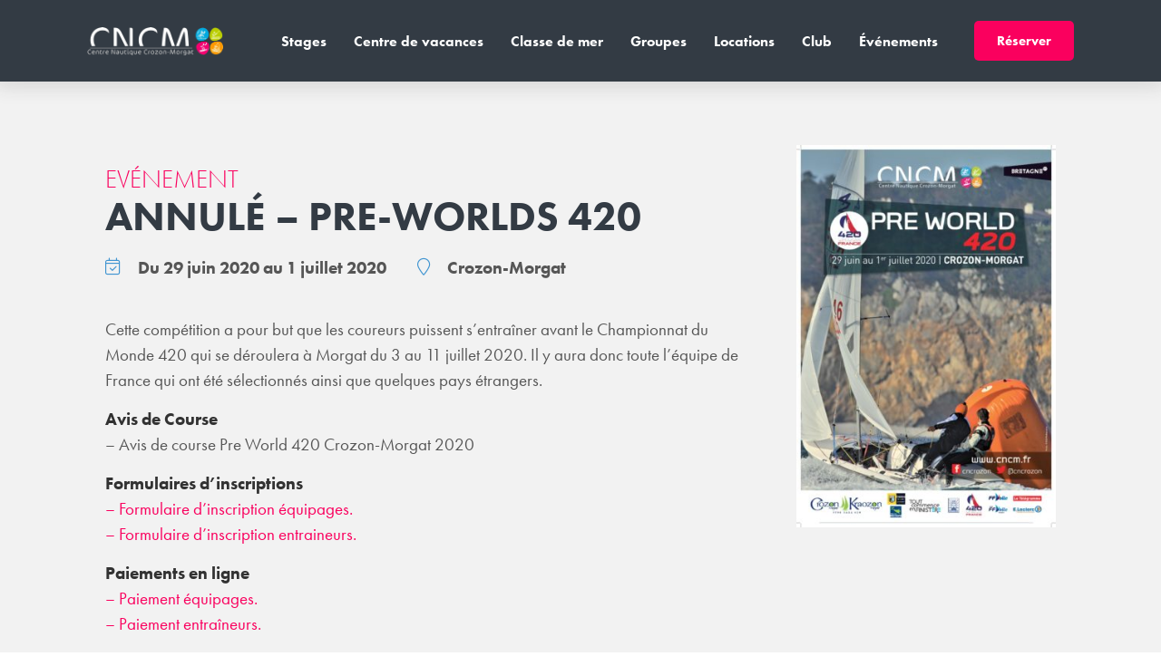

--- FILE ---
content_type: text/html; charset=UTF-8
request_url: https://www.cncm.fr/evenements/pre-worlds-420/
body_size: 10605
content:
<!DOCTYPE html>
<html lang="fr-FR">
<head>

<!-- Basic
================================================== -->
<meta charset="UTF-8" />
<title>Annulé - Pre-Worlds 420 - Centre Nautique de Crozon Morgat</title>
<meta http-equiv="X-UA-Compatible" content="IE=edge"> 
<meta name="viewport" content="width=device-width, initial-scale=1"> 

<!-- CSS
  ================================================== -->
<link rel="stylesheet" href="https://use.typekit.net/jqx7dme.css">
<script src="https://kit.fontawesome.com/6c67892230.js" crossorigin="anonymous"></script>
<link rel="stylesheet" type="text/css" media="all" href="https://www.cncm.fr/wp-content/themes/cncm/style.css" />
<link rel="stylesheet" type="text/css" media="all" href="https://www.cncm.fr/wp-content/themes/cncm/responsive.css" /> 
<script type="text/javascript" src="https://www.cncm.fr/wp-content/themes/cncm/js/jquery-3.3.1.min.js"></script>

<!-- FAVICON
  ================================================== -->
<link rel="apple-touch-icon" sizes="180x180" href="https://www.cncm.fr/wp-content/themes/cncm/favicon/apple-touch-icon.png">
<link rel="icon" type="image/png" sizes="32x32" href="https://www.cncm.fr/wp-content/themes/cncm/favicon/favicon-32x32.png">
<link rel="icon" type="image/png" sizes="16x16" href="https://www.cncm.fr/wp-content/themes/cncm/favicon/favicon-16x16.png">
<link rel="manifest" href="https://www.cncm.fr/wp-content/themes/cncm/favicon/site.webmanifest">
<link rel="mask-icon" href="https://www.cncm.fr/wp-content/themes/cncm/favicon/safari-pinned-tab.svg" color="#5bbad5">
<meta name="msapplication-TileColor" content="#ffffff">
<meta name="theme-color" content="#ffffff">
<!-- Google Tag Manager -->
<script>(function(w,d,s,l,i){w[l]=w[l]||[];w[l].push({'gtm.start':
new Date().getTime(),event:'gtm.js'});var f=d.getElementsByTagName(s)[0],
j=d.createElement(s),dl=l!='dataLayer'?'&l='+l:'';j.async=true;j.src=
'https://www.googletagmanager.com/gtm.js?id='+i+dl;f.parentNode.insertBefore(j,f);
})(window,document,'script','dataLayer','GTM-MC97FS9');</script>
<!-- End Google Tag Manager -->
<!-- Google Analytics -->
<script>
window.axeptioSettings = {
  clientId: "61dd9b58c5036c33a5942ac3",
  cookiesVersion: "cncm-base",
};
(function(d, s) {
  var t = d.getElementsByTagName(s)[0], e = d.createElement(s);
  e.async = true; e.src = "//static.axept.io/sdk-slim.js";
  t.parentNode.insertBefore(e, t);
})(document, "script");
</script>
	
<script>
function launchGA(){
	var el = document.createElement('script');
	el.setAttribute('type', 'text/javascript');
	el.setAttribute('async', true);
	el.setAttribute('src', '//www.googletagmanager.com/gtag/js?id=G-TD7GG8XR6S');
	document.body.append(el); window.dataLayer = window.dataLayer || [];
	function gtag(){dataLayer.push(arguments);}
	gtag('js', new Date());
	gtag('config', 'G-TD7GG8XR6S', { 'anonymize_ip': true });
}
void 0 === window._axcb && (window._axcb = []);
window._axcb.push(function(axeptio) {
     axeptio.on("cookies:complete", function(choices) {
    if(choices.google_analytics) {
       launchGA();
      }
     });
});
</script>
<!-- End Google Analytics -->

<meta name='robots' content='index, follow, max-image-preview:large, max-snippet:-1, max-video-preview:-1' />

	<!-- This site is optimized with the Yoast SEO plugin v26.7 - https://yoast.com/wordpress/plugins/seo/ -->
	<link rel="canonical" href="https://www.cncm.fr/evenements/pre-worlds-420/" />
	<meta property="og:locale" content="fr_FR" />
	<meta property="og:type" content="article" />
	<meta property="og:title" content="Annulé - Pre-Worlds 420 - Centre Nautique de Crozon Morgat" />
	<meta property="og:description" content="Cette compétition a pour but que les coureurs puissent s’entraîner avant le Championnat du Monde 420 qui se déroulera à Morgat du 3 au 11 [&hellip;]" />
	<meta property="og:url" content="https://www.cncm.fr/evenements/pre-worlds-420/" />
	<meta property="og:site_name" content="Centre Nautique de Crozon Morgat" />
	<meta property="article:modified_time" content="2020-05-26T09:15:28+00:00" />
	<meta property="og:image" content="https://www.cncm.fr/wp-content/uploads/2020/05/cncm-pre-world-420-29juin2020-hd-page-001-scaled.jpg" />
	<meta property="og:image:width" content="1388" />
	<meta property="og:image:height" content="2048" />
	<meta property="og:image:type" content="image/jpeg" />
	<meta name="twitter:card" content="summary_large_image" />
	<script type="application/ld+json" class="yoast-schema-graph">{"@context":"https://schema.org","@graph":[{"@type":"WebPage","@id":"https://www.cncm.fr/evenements/pre-worlds-420/","url":"https://www.cncm.fr/evenements/pre-worlds-420/","name":"Annulé - Pre-Worlds 420 - Centre Nautique de Crozon Morgat","isPartOf":{"@id":"https://www.cncm.fr/#website"},"primaryImageOfPage":{"@id":"https://www.cncm.fr/evenements/pre-worlds-420/#primaryimage"},"image":{"@id":"https://www.cncm.fr/evenements/pre-worlds-420/#primaryimage"},"thumbnailUrl":"https://www.cncm.fr/wp-content/uploads/2020/05/cncm-pre-world-420-29juin2020-hd-page-001-scaled.jpg","datePublished":"2020-05-01T22:08:34+00:00","dateModified":"2020-05-26T09:15:28+00:00","breadcrumb":{"@id":"https://www.cncm.fr/evenements/pre-worlds-420/#breadcrumb"},"inLanguage":"fr-FR","potentialAction":[{"@type":"ReadAction","target":["https://www.cncm.fr/evenements/pre-worlds-420/"]}]},{"@type":"ImageObject","inLanguage":"fr-FR","@id":"https://www.cncm.fr/evenements/pre-worlds-420/#primaryimage","url":"https://www.cncm.fr/wp-content/uploads/2020/05/cncm-pre-world-420-29juin2020-hd-page-001-scaled.jpg","contentUrl":"https://www.cncm.fr/wp-content/uploads/2020/05/cncm-pre-world-420-29juin2020-hd-page-001-scaled.jpg","width":1388,"height":2048},{"@type":"BreadcrumbList","@id":"https://www.cncm.fr/evenements/pre-worlds-420/#breadcrumb","itemListElement":[{"@type":"ListItem","position":1,"name":"Accueil","item":"https://www.cncm.fr/"},{"@type":"ListItem","position":2,"name":"Annulé &#8211; Pre-Worlds 420"}]},{"@type":"WebSite","@id":"https://www.cncm.fr/#website","url":"https://www.cncm.fr/","name":"Centre Nautique de Crozon Morgat","description":"","potentialAction":[{"@type":"SearchAction","target":{"@type":"EntryPoint","urlTemplate":"https://www.cncm.fr/?s={search_term_string}"},"query-input":{"@type":"PropertyValueSpecification","valueRequired":true,"valueName":"search_term_string"}}],"inLanguage":"fr-FR"}]}</script>
	<!-- / Yoast SEO plugin. -->



<link rel="alternate" title="oEmbed (JSON)" type="application/json+oembed" href="https://www.cncm.fr/wp-json/oembed/1.0/embed?url=https%3A%2F%2Fwww.cncm.fr%2Fevenements%2Fpre-worlds-420%2F" />
<link rel="alternate" title="oEmbed (XML)" type="text/xml+oembed" href="https://www.cncm.fr/wp-json/oembed/1.0/embed?url=https%3A%2F%2Fwww.cncm.fr%2Fevenements%2Fpre-worlds-420%2F&#038;format=xml" />
<style id='wp-img-auto-sizes-contain-inline-css' type='text/css'>
img:is([sizes=auto i],[sizes^="auto," i]){contain-intrinsic-size:3000px 1500px}
/*# sourceURL=wp-img-auto-sizes-contain-inline-css */
</style>
<style id='classic-theme-styles-inline-css' type='text/css'>
/*! This file is auto-generated */
.wp-block-button__link{color:#fff;background-color:#32373c;border-radius:9999px;box-shadow:none;text-decoration:none;padding:calc(.667em + 2px) calc(1.333em + 2px);font-size:1.125em}.wp-block-file__button{background:#32373c;color:#fff;text-decoration:none}
/*# sourceURL=/wp-includes/css/classic-themes.min.css */
</style>
<link rel='stylesheet' id='wp-featherlight-css' href='https://www.cncm.fr/wp-content/plugins/wp-featherlight/css/wp-featherlight.min.css?ver=1.3.4' type='text/css' media='all' />
<script type="text/javascript" src="https://www.cncm.fr/wp-includes/js/jquery/jquery.min.js?ver=3.7.1" id="jquery-core-js"></script>
<script type="text/javascript" src="https://www.cncm.fr/wp-includes/js/jquery/jquery-migrate.min.js?ver=3.4.1" id="jquery-migrate-js"></script>
<link rel="https://api.w.org/" href="https://www.cncm.fr/wp-json/" /><meta name="generator" content="Elementor 3.34.1; features: additional_custom_breakpoints; settings: css_print_method-external, google_font-enabled, font_display-auto">
			<style>
				.e-con.e-parent:nth-of-type(n+4):not(.e-lazyloaded):not(.e-no-lazyload),
				.e-con.e-parent:nth-of-type(n+4):not(.e-lazyloaded):not(.e-no-lazyload) * {
					background-image: none !important;
				}
				@media screen and (max-height: 1024px) {
					.e-con.e-parent:nth-of-type(n+3):not(.e-lazyloaded):not(.e-no-lazyload),
					.e-con.e-parent:nth-of-type(n+3):not(.e-lazyloaded):not(.e-no-lazyload) * {
						background-image: none !important;
					}
				}
				@media screen and (max-height: 640px) {
					.e-con.e-parent:nth-of-type(n+2):not(.e-lazyloaded):not(.e-no-lazyload),
					.e-con.e-parent:nth-of-type(n+2):not(.e-lazyloaded):not(.e-no-lazyload) * {
						background-image: none !important;
					}
				}
			</style>
			<noscript><style id="rocket-lazyload-nojs-css">.rll-youtube-player, [data-lazy-src]{display:none !important;}</style></noscript><meta name="generator" content="WP Rocket 3.20.3" data-wpr-features="wpr_lazyload_images wpr_desktop" /></head>
<body data-rsssl=1 id="786" class="wp-singular evenements-template-default single single-evenements postid-786 wp-theme-cncm wp-featherlight-captions elementor-default elementor-kit-240">
<!-- Google Tag Manager (noscript) -->
<noscript><iframe src="https://www.googletagmanager.com/ns.html?id=GTM-MC97FS9"
height="0" width="0" style="display:none;visibility:hidden"></iframe></noscript>
<!-- End Google Tag Manager (noscript) -->
<header data-rocket-location-hash="e525bf3b162809188534810d54d74671" class="transition shadow2">
	<div data-rocket-location-hash="8ba5c67e1b6f54f30e759a2c73bd4ec9" class="rangee">
		<p id="logo"><a href="https://www.cncm.fr"><img src="data:image/svg+xml,%3Csvg%20xmlns='http://www.w3.org/2000/svg'%20viewBox='0%200%200%200'%3E%3C/svg%3E" alt="Logo CNCM" data-lazy-src="https://www.cncm.fr/wp-content/themes/cncm/img/logo-cncm.png" /><noscript><img src="https://www.cncm.fr/wp-content/themes/cncm/img/logo-cncm.png" alt="Logo CNCM" /></noscript></a></p>
		<nav><div class="menu-menu-container"><ul id="menu-menu" class="menu"><li id="menu-item-35" class="menu-item menu-item-type-post_type menu-item-object-page menu-item-35"><a href="https://www.cncm.fr/stages/">Stages</a></li>
<li id="menu-item-34" class="menu-item menu-item-type-post_type menu-item-object-page menu-item-34"><a href="https://www.cncm.fr/centre-de-vacances/">Centre de vacances</a></li>
<li id="menu-item-33" class="menu-item menu-item-type-post_type menu-item-object-page menu-item-33"><a href="https://www.cncm.fr/classe-de-mer/">Classe de mer</a></li>
<li id="menu-item-837" class="menu-item menu-item-type-post_type menu-item-object-page menu-item-837"><a href="https://www.cncm.fr/groupes/">Groupes</a></li>
<li id="menu-item-31" class="menu-item menu-item-type-post_type menu-item-object-page menu-item-31"><a href="https://www.cncm.fr/locations/">Locations</a></li>
<li id="menu-item-29" class="menu-item menu-item-type-post_type menu-item-object-page menu-item-29"><a href="https://www.cncm.fr/club/">Club</a></li>
<li id="menu-item-30" class="menu-item menu-item-type-post_type menu-item-object-page menu-item-30"><a href="https://www.cncm.fr/evenements/">Événements</a></li>
</ul></div></nav>
		<p class="bouton btn-billetterie"><a href="https://cncm.ouiresa.fr/" target="_blank">Réserver</a></p>
	</div>
</header>

<div id="mobile-header" >
	<a id="responsive-logo" href="https://www.cncm.fr"><img src="data:image/svg+xml,%3Csvg%20xmlns='http://www.w3.org/2000/svg'%20viewBox='0%200%200%200'%3E%3C/svg%3E" alt="Logo" data-lazy-src="https://www.cncm.fr/wp-content/themes/cncm/img/logo-cncm.png" /><noscript><img src="https://www.cncm.fr/wp-content/themes/cncm/img/logo-cncm.png" alt="Logo" /></noscript></a>
	<div data-rocket-location-hash="d13ae083175c497d3bc4bf1473bb7154" class="hamburger hamburger--slider">
		<div data-rocket-location-hash="a3bbdb0c6318c6da10f88cc79915626b" class="hamburger-box">
			<div class="hamburger-inner"></div>
		</div>
	</div>
	<div id="hambmenu" >
		<div data-rocket-location-hash="5ba5b23230fca6a5cb88fe9e453d5b56" class="overlay-menu rangee">
			<div>
				<div class="menu-menu-container"><ul id="menu-menu-1" class="menu"><li class="menu-item menu-item-type-post_type menu-item-object-page menu-item-35"><a href="https://www.cncm.fr/stages/">Stages</a></li>
<li class="menu-item menu-item-type-post_type menu-item-object-page menu-item-34"><a href="https://www.cncm.fr/centre-de-vacances/">Centre de vacances</a></li>
<li class="menu-item menu-item-type-post_type menu-item-object-page menu-item-33"><a href="https://www.cncm.fr/classe-de-mer/">Classe de mer</a></li>
<li class="menu-item menu-item-type-post_type menu-item-object-page menu-item-837"><a href="https://www.cncm.fr/groupes/">Groupes</a></li>
<li class="menu-item menu-item-type-post_type menu-item-object-page menu-item-31"><a href="https://www.cncm.fr/locations/">Locations</a></li>
<li class="menu-item menu-item-type-post_type menu-item-object-page menu-item-29"><a href="https://www.cncm.fr/club/">Club</a></li>
<li class="menu-item menu-item-type-post_type menu-item-object-page menu-item-30"><a href="https://www.cncm.fr/evenements/">Événements</a></li>
</ul></div>				<ul>
					<li><a href="https://www.cncm.fr/actualites/">Actualités</a></li>
					<li><a href="https://www.cncm.fr/partenaires/">Partenaires</a></li>
					<li><a href="https://www.cncm.fr/acces-adherents/">Accès classes et adhérents</a></li>
					<li><a href="https://cncm.ouiresa.fr/" target="_blank">Réserver</a></li>
				</ul>
			</div>
		</div>
	</div>
</div>
<div data-rocket-location-hash="135d214eca006b9dddbddbab607eaa8f" id="main">
<section data-rocket-location-hash="da1fcb73f2c7eb361da353442634780b" id="single-evenement" class="gris">

	<div data-rocket-location-hash="3b9f23b7fcd0a15874c30812270b193b" class="rangee">
			<div class="col70 ecart-normal">
					<h1 class="titre-evenement"><span>Evénement</span>Annulé &#8211; Pre-Worlds 420</h1>
					<div class="infos-evenement">
																									<p class="date-evenement"><i class="fal fa-calendar-check"></i> Du 29 juin 2020 au 1 juillet 2020</p>
							<p class="lieu-evenement"> <i class="fal fa-map-marker"></i> Crozon-Morgat</p>											</div>
					<div class="content-evenement">
						<p>Cette compétition a pour but que les coureurs puissent s’entraîner avant le Championnat du Monde 420 qui se déroulera à Morgat du 3 au 11 juillet 2020. Il y aura donc toute l’équipe de France qui ont été sélectionnés ainsi que quelques pays étrangers.</p>
<p><strong>Avis de Course</strong><br />
&#8211; Avis de course Pre World 420 Crozon-Morgat 2020</p>
<p><strong>Formulaires d&rsquo;inscriptions</strong><br />
<a href="https://forms.gle/4CR2J8rXucLhRcRR6" target="_blank" rel="noopener noreferrer">&#8211; Formulaire d&rsquo;inscription équipages.</a><br />
<a href="https://forms.gle/9s6fAk9SckF4LYmHA" target="_blank" rel="noopener noreferrer">&#8211; Formulaire d&rsquo;inscription entraineurs.</a></p>
<p><strong>Paiements en ligne<br />
</strong><a href="https://portail.alizee-soft.com/AVELONLINE_WEB/FR/produit.awp?P1=CNCM&amp;P2=379" target="_blank" rel="noopener noreferrer">&#8211; Paiement équipages.</a><br />
<a href="https://portail.alizee-soft.com/AVELONLINE_WEB/FR/produit.awp?P1=CNCM&amp;P2=378" target="_blank" rel="noopener noreferrer">&#8211; Paiement entraîneurs.</a></p>
<p><strong>Programme</strong></p>
<p><img fetchpriority="high" decoding="async" class="alignnone size-medium wp-image-787" src="data:image/svg+xml,%3Csvg%20xmlns='http://www.w3.org/2000/svg'%20viewBox='0%200%20500%20126'%3E%3C/svg%3E" alt="" width="500" height="126" data-lazy-srcset="https://www.cncm.fr/wp-content/uploads/2020/05/cal2-500x126.jpg 500w, https://www.cncm.fr/wp-content/uploads/2020/05/cal2-768x194.jpg 768w, https://www.cncm.fr/wp-content/uploads/2020/05/cal2.jpg 800w" data-lazy-sizes="(max-width: 500px) 100vw, 500px" data-lazy-src="https://www.cncm.fr/wp-content/uploads/2020/05/cal2-500x126.jpg" /><noscript><img fetchpriority="high" decoding="async" class="alignnone size-medium wp-image-787" src="https://www.cncm.fr/wp-content/uploads/2020/05/cal2-500x126.jpg" alt="" width="500" height="126" srcset="https://www.cncm.fr/wp-content/uploads/2020/05/cal2-500x126.jpg 500w, https://www.cncm.fr/wp-content/uploads/2020/05/cal2-768x194.jpg 768w, https://www.cncm.fr/wp-content/uploads/2020/05/cal2.jpg 800w" sizes="(max-width: 500px) 100vw, 500px" /></noscript></p>
						<!--		<div data-elementor-type="section" data-elementor-id="848" class="elementor elementor-848" data-elementor-post-type="elementor_library">
					<section class="elementor-section elementor-top-section elementor-element elementor-element-2288c54 elementor-section-full_width elementor-section-height-default elementor-section-height-default" data-id="2288c54" data-element_type="section" data-settings="{&quot;background_background&quot;:&quot;classic&quot;}">
						<div class="elementor-container elementor-column-gap-default">
					<div class="elementor-column elementor-col-100 elementor-top-column elementor-element elementor-element-edc3885" data-id="edc3885" data-element_type="column">
			<div class="elementor-widget-wrap elementor-element-populated">
						<div class="elementor-element elementor-element-6b3f582 elementor-widget elementor-widget-heading" data-id="6b3f582" data-element_type="widget" data-widget_type="heading.default">
				<div class="elementor-widget-container">
					<h2 class="elementor-heading-title elementor-size-default">Vous souhaitez plus d'informations ?</h2>				</div>
				</div>
				<div class="elementor-element elementor-element-a492883 elementor-button-align-start elementor-widget elementor-widget-form" data-id="a492883" data-element_type="widget" data-settings="{&quot;step_next_label&quot;:&quot;Suivant&quot;,&quot;step_previous_label&quot;:&quot;Pr\u00e9c\u00e9dent&quot;,&quot;button_width&quot;:&quot;100&quot;,&quot;step_type&quot;:&quot;number_text&quot;,&quot;step_icon_shape&quot;:&quot;circle&quot;}" data-widget_type="form.default">
				<div class="elementor-widget-container">
							<form class="elementor-form" method="post" name="Nouveau formulaire" aria-label="Nouveau formulaire">
			<input type="hidden" name="post_id" value="848"/>
			<input type="hidden" name="form_id" value="a492883"/>
			<input type="hidden" name="referer_title" value="Coupe de Bretagne de Wave ski 2023 - Centre Nautique de Crozon Morgat" />

							<input type="hidden" name="queried_id" value="4476"/>
			
			<div class="elementor-form-fields-wrapper elementor-labels-">
								<div class="elementor-field-type-text elementor-field-group elementor-column elementor-field-group-name elementor-col-100 elementor-field-required">
												<label for="form-field-name" class="elementor-field-label elementor-screen-only">
								Nom & prénom							</label>
														<input size="1" type="text" name="form_fields[name]" id="form-field-name" class="elementor-field elementor-size-sm  elementor-field-textual" placeholder="Nom &amp; prénom**" required="required">
											</div>
								<div class="elementor-field-type-email elementor-field-group elementor-column elementor-field-group-email elementor-col-100 elementor-field-required">
												<label for="form-field-email" class="elementor-field-label elementor-screen-only">
								E-mail*							</label>
														<input size="1" type="email" name="form_fields[email]" id="form-field-email" class="elementor-field elementor-size-sm  elementor-field-textual" placeholder="E-mail*" required="required">
											</div>
								<div class="elementor-field-type-textarea elementor-field-group elementor-column elementor-field-group-message elementor-col-100 elementor-field-required">
												<label for="form-field-message" class="elementor-field-label elementor-screen-only">
								Message*							</label>
						<textarea class="elementor-field-textual elementor-field  elementor-size-sm" name="form_fields[message]" id="form-field-message" rows="4" placeholder="Message*" required="required"></textarea>				</div>
								<div class="elementor-field-type-recaptcha elementor-field-group elementor-column elementor-field-group-field_8eff940 elementor-col-100">
					<div class="elementor-field" id="form-field-field_8eff940"><div class="elementor-g-recaptcha" data-sitekey="6LfTMv8UAAAAAGTGdBYtZR0RjCy3P0j5XXX4G97V" data-type="v2_checkbox" data-theme="light" data-size="normal"></div></div>				</div>
								<div class="elementor-field-type-text">
					<input size="1" type="text" name="form_fields[field_9c439e0]" id="form-field-field_9c439e0" class="elementor-field elementor-size-sm " style="display:none !important;">				</div>
								<div class="elementor-field-group elementor-column elementor-field-type-submit elementor-col-100 e-form__buttons">
					<button class="elementor-button elementor-size-sm" type="submit">
						<span class="elementor-button-content-wrapper">
																						<span class="elementor-button-text">Envoyer</span>
													</span>
					</button>
				</div>
			</div>
		</form>
						</div>
				</div>
					</div>
		</div>
					</div>
		</section>
				</div>
		-->
					</div>
					<div class="line"></div>
						<p class="share"><strong>Partager :</strong>
		                    <a href="mailto:?subject=Annulé &#8211; Pre-Worlds 420&amp;body=https://www.cncm.fr/evenements/pre-worlds-420/" title="Partager par e-mail"><i class="fa fa-envelope fa-1x"></i></a>
		                    <a href="https://www.facebook.com/sharer/sharer.php?u=https://www.cncm.fr/evenements/pre-worlds-420/&p[title]=Annulé &#8211; Pre-Worlds 420" target="_blank"><i class="fab fa-facebook fa-1x"></i></a>
		                    <a href="https://twitter.com/intent/tweet?text=Annulé &#8211; Pre-Worlds 420&url=https://www.cncm.fr/evenements/pre-worlds-420/" title="Partager sur Twitter" target="_blank"><i class="fab fa-twitter fa-1x"></i></a>
		                </p>
					</div>

			<div class="col30 ecart-normal">
				<div class="image"><img width="339" height="500" src="data:image/svg+xml,%3Csvg%20xmlns='http://www.w3.org/2000/svg'%20viewBox='0%200%20339%20500'%3E%3C/svg%3E" class="attachment-medium size-medium wp-post-image" alt="" decoding="async" data-lazy-srcset="https://www.cncm.fr/wp-content/uploads/2020/05/cncm-pre-world-420-29juin2020-hd-page-001-339x500.jpg 339w, https://www.cncm.fr/wp-content/uploads/2020/05/cncm-pre-world-420-29juin2020-hd-page-001-694x1024.jpg 694w, https://www.cncm.fr/wp-content/uploads/2020/05/cncm-pre-world-420-29juin2020-hd-page-001-768x1133.jpg 768w, https://www.cncm.fr/wp-content/uploads/2020/05/cncm-pre-world-420-29juin2020-hd-page-001-1041x1536.jpg 1041w, https://www.cncm.fr/wp-content/uploads/2020/05/cncm-pre-world-420-29juin2020-hd-page-001-scaled.jpg 1388w, https://www.cncm.fr/wp-content/uploads/2020/05/cncm-pre-world-420-29juin2020-hd-page-001-542x800.jpg 542w, https://www.cncm.fr/wp-content/uploads/2020/05/cncm-pre-world-420-29juin2020-hd-page-001-800x1180.jpg 800w" data-lazy-sizes="(max-width: 339px) 100vw, 339px" data-lazy-src="https://www.cncm.fr/wp-content/uploads/2020/05/cncm-pre-world-420-29juin2020-hd-page-001-339x500.jpg" /><noscript><img width="339" height="500" src="https://www.cncm.fr/wp-content/uploads/2020/05/cncm-pre-world-420-29juin2020-hd-page-001-339x500.jpg" class="attachment-medium size-medium wp-post-image" alt="" decoding="async" srcset="https://www.cncm.fr/wp-content/uploads/2020/05/cncm-pre-world-420-29juin2020-hd-page-001-339x500.jpg 339w, https://www.cncm.fr/wp-content/uploads/2020/05/cncm-pre-world-420-29juin2020-hd-page-001-694x1024.jpg 694w, https://www.cncm.fr/wp-content/uploads/2020/05/cncm-pre-world-420-29juin2020-hd-page-001-768x1133.jpg 768w, https://www.cncm.fr/wp-content/uploads/2020/05/cncm-pre-world-420-29juin2020-hd-page-001-1041x1536.jpg 1041w, https://www.cncm.fr/wp-content/uploads/2020/05/cncm-pre-world-420-29juin2020-hd-page-001-scaled.jpg 1388w, https://www.cncm.fr/wp-content/uploads/2020/05/cncm-pre-world-420-29juin2020-hd-page-001-542x800.jpg 542w, https://www.cncm.fr/wp-content/uploads/2020/05/cncm-pre-world-420-29juin2020-hd-page-001-800x1180.jpg 800w" sizes="(max-width: 339px) 100vw, 339px" /></noscript></div>

			</div>
	</div>

</section>


<footer data-rocket-location-hash="9097ccbf1694cec48ab3ad8041ba17d6" id="footer">
	<div data-rocket-location-hash="e88773d108373834b69fb01d6c9ee043" class="rangee">
		<div class="col25 ecart-normal">
			<p class="titre-footer">CNCM</p>
			<p>
				<a href="https://g.page/cncrozon?share" target="_blank">Port de Plaisance 29160 Crozon</a><br/>
				<a href="mailto:info@cncm.fr" target="_blank">info@cncm.fr</a><br/>
				<a href="tel:0298160000">02 98 16 00 00</a><br/>
				<a href="https://www.cncm.fr/contact/">Contactez-nous</a><br/>
				
			</p>
		</div>
		<div class="col25 ecart-normal">
			<p class="titre-footer">Nos prestations</p>
			<p>
				<a href="https://www.cncm.fr/stages/">Stages</a><br/>
				<a href="https://www.cncm.fr/stages/surf-ado-et-adulte/">Cours de surf</a><br/>
				<a href="https://www.cncm.fr/location/">Location</a><br/>
				<a href="https://www.cncm.fr/centre-de-vacances/">Centre de vacances</a><br/>
				<a href="https://www.cncm.fr/groupes/">Groupes</a><br/>
				<a href="https://www.cncm.fr/classe-de-mer/">Classe de mer</a>
			</p>
		</div>
		<div class="col25 ecart-normal">
			<p class="titre-footer">Le Centre Nautique</p>
			<p>
				<a href="https://www.cncm.fr/actualites/">Actualités</a><br/>
				<a href="https://www.cncm.fr/partenaires/">Partenaires</a><br/>
				<a href="https://www.cncm.fr/evenements/">Evénements</a><br/>
				<a href="https://www.cncm.fr/acces-adherents/">Accès classes et adhérents</a>
			</p>
		</div>

		<div class="col25 ecart-normal">
			<p class="titre-footer">Le Club</p>
			<p>
				<a href="https://www.cncm.fr/club/ecole-de-sport/">Ecole de sports</a><br/>
				<a href="https://www.cncm.fr/club/formations/">Formations</a><br/>
				<a href="https://www.cncm.fr/club/formations/#recrutement">Nous rejoindre</a><br/>
				
			</p>
		</div>

	</div>
	<div data-rocket-location-hash="848ee66dcdc6fe11db0b7821c7935cfa" id="credits">
		<div class="rangee ">
			<div class="col70 ecart-normal">
				<p><strong>© CNCM</strong> <a href="https://www.cncm.fr/mentions-legales/">Mentions légales</a> <a href="https://www.cncm.fr/politique-de-confidentialite/">Politique de confidentialité</a> <a href="https://www.cncm.fr/wp-content/uploads/2025/12/conditions-generales-de-vente-cgv--2026.pdf" target="_blank">CGV</a> <a href="javascript:openAxeptioCookies()">Gestion cookies</a> <a href="https://www.laconfiserie.fr" target="_blank">Site : La Confiserie</a></p>
			</div>
			<div class="col30 ecart-normal">
				<p class="reso-footer"><a href="https://www.facebook.com/cncrozon" target="_blank"><i class="fab fa-facebook"></i></a><a href="https://www.instagram.com/cncrozon/" target="_blank"><i class="fab fa-instagram"></i></a><a href="http://www.youtube.com/cncrozon" target="_blank"><i class="fab fa-youtube"></i></a></p>
			</div>
		</div>
	</div>

</footer>
</div>
<script type="speculationrules">
{"prefetch":[{"source":"document","where":{"and":[{"href_matches":"/*"},{"not":{"href_matches":["/wp-*.php","/wp-admin/*","/wp-content/uploads/*","/wp-content/*","/wp-content/plugins/*","/wp-content/themes/cncm/*","/*\\?(.+)"]}},{"not":{"selector_matches":"a[rel~=\"nofollow\"]"}},{"not":{"selector_matches":".no-prefetch, .no-prefetch a"}}]},"eagerness":"conservative"}]}
</script>
			<script>
				const lazyloadRunObserver = () => {
					const lazyloadBackgrounds = document.querySelectorAll( `.e-con.e-parent:not(.e-lazyloaded)` );
					const lazyloadBackgroundObserver = new IntersectionObserver( ( entries ) => {
						entries.forEach( ( entry ) => {
							if ( entry.isIntersecting ) {
								let lazyloadBackground = entry.target;
								if( lazyloadBackground ) {
									lazyloadBackground.classList.add( 'e-lazyloaded' );
								}
								lazyloadBackgroundObserver.unobserve( entry.target );
							}
						});
					}, { rootMargin: '200px 0px 200px 0px' } );
					lazyloadBackgrounds.forEach( ( lazyloadBackground ) => {
						lazyloadBackgroundObserver.observe( lazyloadBackground );
					} );
				};
				const events = [
					'DOMContentLoaded',
					'elementor/lazyload/observe',
				];
				events.forEach( ( event ) => {
					document.addEventListener( event, lazyloadRunObserver );
				} );
			</script>
			<link rel='stylesheet' id='elementor-frontend-css' href='https://www.cncm.fr/wp-content/plugins/elementor/assets/css/frontend.min.css?ver=3.34.1' type='text/css' media='all' />
<link rel='stylesheet' id='elementor-post-848-css' href='https://www.cncm.fr/wp-content/uploads/elementor/css/post-848.css?ver=1768570938' type='text/css' media='all' />
<link rel='stylesheet' id='widget-heading-css' href='https://www.cncm.fr/wp-content/plugins/elementor/assets/css/widget-heading.min.css?ver=3.34.1' type='text/css' media='all' />
<link rel='stylesheet' id='widget-form-css' href='https://www.cncm.fr/wp-content/plugins/elementor-pro/assets/css/widget-form.min.css?ver=3.34.0' type='text/css' media='all' />
<link rel='stylesheet' id='elementor-icons-css' href='https://www.cncm.fr/wp-content/plugins/elementor/assets/lib/eicons/css/elementor-icons.min.css?ver=5.45.0' type='text/css' media='all' />
<link rel='stylesheet' id='elementor-post-240-css' href='https://www.cncm.fr/wp-content/uploads/elementor/css/post-240.css?ver=1768570938' type='text/css' media='all' />
<link rel='stylesheet' id='font-awesome-5-all-css' href='https://www.cncm.fr/wp-content/plugins/elementor/assets/lib/font-awesome/css/all.min.css?ver=3.34.1' type='text/css' media='all' />
<link rel='stylesheet' id='font-awesome-4-shim-css' href='https://www.cncm.fr/wp-content/plugins/elementor/assets/lib/font-awesome/css/v4-shims.min.css?ver=3.34.1' type='text/css' media='all' />
<link rel='stylesheet' id='namogo-icons-css' href='https://www.cncm.fr/wp-content/plugins/elementor-extras/assets/lib/nicons/css/nicons.css?ver=2.2.52' type='text/css' media='all' />
<link rel='stylesheet' id='elementor-extras-frontend-css' href='https://www.cncm.fr/wp-content/plugins/elementor-extras/assets/css/frontend.min.css?ver=2.2.52' type='text/css' media='all' />
<link rel='stylesheet' id='elementor-gf-local-roboto-css' href='https://www.cncm.fr/wp-content/uploads/elementor/google-fonts/css/roboto.css?ver=1742766981' type='text/css' media='all' />
<link rel='stylesheet' id='elementor-gf-local-robotoslab-css' href='https://www.cncm.fr/wp-content/uploads/elementor/google-fonts/css/robotoslab.css?ver=1742766984' type='text/css' media='all' />
<script type="text/javascript" src="https://www.cncm.fr/wp-content/plugins/wp-featherlight/js/wpFeatherlight.pkgd.min.js?ver=1.3.4" id="wp-featherlight-js"></script>
<script type="text/javascript" src="https://www.cncm.fr/wp-content/plugins/elementor/assets/js/webpack.runtime.min.js?ver=3.34.1" id="elementor-webpack-runtime-js"></script>
<script type="text/javascript" src="https://www.cncm.fr/wp-content/plugins/elementor/assets/js/frontend-modules.min.js?ver=3.34.1" id="elementor-frontend-modules-js"></script>
<script type="text/javascript" src="https://www.cncm.fr/wp-includes/js/jquery/ui/core.min.js?ver=1.13.3" id="jquery-ui-core-js"></script>
<script type="text/javascript" id="elementor-frontend-js-before">
/* <![CDATA[ */
var elementorFrontendConfig = {"environmentMode":{"edit":false,"wpPreview":false,"isScriptDebug":false},"i18n":{"shareOnFacebook":"Partager sur Facebook","shareOnTwitter":"Partager sur Twitter","pinIt":"L\u2019\u00e9pingler","download":"T\u00e9l\u00e9charger","downloadImage":"T\u00e9l\u00e9charger une image","fullscreen":"Plein \u00e9cran","zoom":"Zoom","share":"Partager","playVideo":"Lire la vid\u00e9o","previous":"Pr\u00e9c\u00e9dent","next":"Suivant","close":"Fermer","a11yCarouselPrevSlideMessage":"Diapositive pr\u00e9c\u00e9dente","a11yCarouselNextSlideMessage":"Diapositive suivante","a11yCarouselFirstSlideMessage":"Ceci est la premi\u00e8re diapositive","a11yCarouselLastSlideMessage":"Ceci est la derni\u00e8re diapositive","a11yCarouselPaginationBulletMessage":"Aller \u00e0 la diapositive"},"is_rtl":false,"breakpoints":{"xs":0,"sm":480,"md":768,"lg":1025,"xl":1440,"xxl":1600},"responsive":{"breakpoints":{"mobile":{"label":"Portrait mobile","value":767,"default_value":767,"direction":"max","is_enabled":true},"mobile_extra":{"label":"Mobile Paysage","value":880,"default_value":880,"direction":"max","is_enabled":false},"tablet":{"label":"Tablette en mode portrait","value":1024,"default_value":1024,"direction":"max","is_enabled":true},"tablet_extra":{"label":"Tablette en mode paysage","value":1200,"default_value":1200,"direction":"max","is_enabled":false},"laptop":{"label":"Portable","value":1366,"default_value":1366,"direction":"max","is_enabled":false},"widescreen":{"label":"\u00c9cran large","value":2400,"default_value":2400,"direction":"min","is_enabled":false}},"hasCustomBreakpoints":false},"version":"3.34.1","is_static":false,"experimentalFeatures":{"additional_custom_breakpoints":true,"theme_builder_v2":true,"home_screen":true,"global_classes_should_enforce_capabilities":true,"e_variables":true,"cloud-library":true,"e_opt_in_v4_page":true,"e_interactions":true,"import-export-customization":true,"e_pro_variables":true},"urls":{"assets":"https:\/\/www.cncm.fr\/wp-content\/plugins\/elementor\/assets\/","ajaxurl":"https:\/\/www.cncm.fr\/wp-admin\/admin-ajax.php","uploadUrl":"https:\/\/www.cncm.fr\/wp-content\/uploads"},"nonces":{"floatingButtonsClickTracking":"d83993bd6d"},"swiperClass":"swiper","settings":{"page":[],"editorPreferences":[]},"kit":{"active_breakpoints":["viewport_mobile","viewport_tablet"],"global_image_lightbox":"yes","lightbox_enable_counter":"yes","lightbox_enable_fullscreen":"yes","lightbox_enable_zoom":"yes","lightbox_enable_share":"yes","lightbox_title_src":"title","lightbox_description_src":"description"},"post":{"id":786,"title":"Annul%C3%A9%20-%20Pre-Worlds%20420%20-%20Centre%20Nautique%20de%20Crozon%20Morgat","excerpt":"","featuredImage":"https:\/\/www.cncm.fr\/wp-content\/uploads\/2020\/05\/cncm-pre-world-420-29juin2020-hd-page-001-694x1024.jpg"}};
//# sourceURL=elementor-frontend-js-before
/* ]]> */
</script>
<script type="text/javascript" src="https://www.cncm.fr/wp-content/plugins/elementor/assets/js/frontend.min.js?ver=3.34.1" id="elementor-frontend-js"></script>
<script type="text/javascript" src="https://www.google.com/recaptcha/api.js?render=explicit&amp;ver=3.34.0" id="elementor-recaptcha-api-js"></script>
<script type="text/javascript" src="https://www.cncm.fr/wp-content/plugins/elementor/assets/lib/font-awesome/js/v4-shims.min.js?ver=3.34.1" id="font-awesome-4-shim-js"></script>
<script type="text/javascript" src="https://www.cncm.fr/wp-content/plugins/elementor-pro/assets/js/webpack-pro.runtime.min.js?ver=3.34.0" id="elementor-pro-webpack-runtime-js"></script>
<script type="text/javascript" src="https://www.cncm.fr/wp-includes/js/dist/hooks.min.js?ver=dd5603f07f9220ed27f1" id="wp-hooks-js"></script>
<script type="text/javascript" src="https://www.cncm.fr/wp-includes/js/dist/i18n.min.js?ver=c26c3dc7bed366793375" id="wp-i18n-js"></script>
<script type="text/javascript" id="wp-i18n-js-after">
/* <![CDATA[ */
wp.i18n.setLocaleData( { 'text direction\u0004ltr': [ 'ltr' ] } );
//# sourceURL=wp-i18n-js-after
/* ]]> */
</script>
<script type="text/javascript" id="elementor-pro-frontend-js-before">
/* <![CDATA[ */
var ElementorProFrontendConfig = {"ajaxurl":"https:\/\/www.cncm.fr\/wp-admin\/admin-ajax.php","nonce":"584f6ef4ed","urls":{"assets":"https:\/\/www.cncm.fr\/wp-content\/plugins\/elementor-pro\/assets\/","rest":"https:\/\/www.cncm.fr\/wp-json\/"},"settings":{"lazy_load_background_images":true},"popup":{"hasPopUps":true},"shareButtonsNetworks":{"facebook":{"title":"Facebook","has_counter":true},"twitter":{"title":"Twitter"},"linkedin":{"title":"LinkedIn","has_counter":true},"pinterest":{"title":"Pinterest","has_counter":true},"reddit":{"title":"Reddit","has_counter":true},"vk":{"title":"VK","has_counter":true},"odnoklassniki":{"title":"OK","has_counter":true},"tumblr":{"title":"Tumblr"},"digg":{"title":"Digg"},"skype":{"title":"Skype"},"stumbleupon":{"title":"StumbleUpon","has_counter":true},"mix":{"title":"Mix"},"telegram":{"title":"Telegram"},"pocket":{"title":"Pocket","has_counter":true},"xing":{"title":"XING","has_counter":true},"whatsapp":{"title":"WhatsApp"},"email":{"title":"Email"},"print":{"title":"Print"},"x-twitter":{"title":"X"},"threads":{"title":"Threads"}},"facebook_sdk":{"lang":"fr_FR","app_id":""},"lottie":{"defaultAnimationUrl":"https:\/\/www.cncm.fr\/wp-content\/plugins\/elementor-pro\/modules\/lottie\/assets\/animations\/default.json"}};
//# sourceURL=elementor-pro-frontend-js-before
/* ]]> */
</script>
<script type="text/javascript" src="https://www.cncm.fr/wp-content/plugins/elementor-pro/assets/js/frontend.min.js?ver=3.34.0" id="elementor-pro-frontend-js"></script>
<script type="text/javascript" src="https://www.cncm.fr/wp-content/plugins/elementor-pro/assets/js/elements-handlers.min.js?ver=3.34.0" id="pro-elements-handlers-js"></script>
<script type="text/javascript" src="//cdnjs.cloudflare.com/ajax/libs/gsap/2.1.3/TweenMax.min.js" id="gsap-js-js"></script>
<script type="text/javascript" id="elementor-extras-frontend-js-extra">
/* <![CDATA[ */
var elementorExtrasFrontendConfig = {"urls":{"assets":"https://www.cncm.fr/wp-content/plugins/elementor-extras/assets/"},"refreshableWidgets":["ee-offcanvas.classic","ee-popup.classic","gallery-slider.default","media-carousel.default","image-carousel.default","slides.default"]};
//# sourceURL=elementor-extras-frontend-js-extra
/* ]]> */
</script>
<script type="text/javascript" src="https://www.cncm.fr/wp-content/plugins/elementor-extras/assets/js/frontend.min.js?ver=2.2.52" id="elementor-extras-frontend-js"></script>
<script type="text/javascript" src="https://kit.fontawesome.com/6c67892230.js?ver=3.34.0" id="font-awesome-pro-js"></script>
<script>window.lazyLoadOptions=[{elements_selector:"img[data-lazy-src],.rocket-lazyload",data_src:"lazy-src",data_srcset:"lazy-srcset",data_sizes:"lazy-sizes",class_loading:"lazyloading",class_loaded:"lazyloaded",threshold:300,callback_loaded:function(element){if(element.tagName==="IFRAME"&&element.dataset.rocketLazyload=="fitvidscompatible"){if(element.classList.contains("lazyloaded")){if(typeof window.jQuery!="undefined"){if(jQuery.fn.fitVids){jQuery(element).parent().fitVids()}}}}}},{elements_selector:".rocket-lazyload",data_src:"lazy-src",data_srcset:"lazy-srcset",data_sizes:"lazy-sizes",class_loading:"lazyloading",class_loaded:"lazyloaded",threshold:300,}];window.addEventListener('LazyLoad::Initialized',function(e){var lazyLoadInstance=e.detail.instance;if(window.MutationObserver){var observer=new MutationObserver(function(mutations){var image_count=0;var iframe_count=0;var rocketlazy_count=0;mutations.forEach(function(mutation){for(var i=0;i<mutation.addedNodes.length;i++){if(typeof mutation.addedNodes[i].getElementsByTagName!=='function'){continue}
if(typeof mutation.addedNodes[i].getElementsByClassName!=='function'){continue}
images=mutation.addedNodes[i].getElementsByTagName('img');is_image=mutation.addedNodes[i].tagName=="IMG";iframes=mutation.addedNodes[i].getElementsByTagName('iframe');is_iframe=mutation.addedNodes[i].tagName=="IFRAME";rocket_lazy=mutation.addedNodes[i].getElementsByClassName('rocket-lazyload');image_count+=images.length;iframe_count+=iframes.length;rocketlazy_count+=rocket_lazy.length;if(is_image){image_count+=1}
if(is_iframe){iframe_count+=1}}});if(image_count>0||iframe_count>0||rocketlazy_count>0){lazyLoadInstance.update()}});var b=document.getElementsByTagName("body")[0];var config={childList:!0,subtree:!0};observer.observe(b,config)}},!1)</script><script data-no-minify="1" async src="https://www.cncm.fr/wp-content/plugins/wp-rocket/assets/js/lazyload/17.8.3/lazyload.min.js"></script><script type="text/javascript" src="https://www.cncm.fr/wp-content/themes/cncm/js/custom.js"></script>
<script type="text/javascript">
	//<![CDATA[
	setTimeout(myFunction, 1500)

	function myFunction() {
	   $("#preloader").toggleClass("open");
	}

	//]]>
</script>
<script>var rocket_beacon_data = {"ajax_url":"https:\/\/www.cncm.fr\/wp-admin\/admin-ajax.php","nonce":"adcf4116f1","url":"https:\/\/www.cncm.fr\/evenements\/pre-worlds-420","is_mobile":false,"width_threshold":1600,"height_threshold":700,"delay":500,"debug":null,"status":{"atf":true,"lrc":true,"preconnect_external_domain":true},"elements":"img, video, picture, p, main, div, li, svg, section, header, span","lrc_threshold":1800,"preconnect_external_domain_elements":["link","script","iframe"],"preconnect_external_domain_exclusions":["static.cloudflareinsights.com","rel=\"profile\"","rel=\"preconnect\"","rel=\"dns-prefetch\"","rel=\"icon\""]}</script><script data-name="wpr-wpr-beacon" src='https://www.cncm.fr/wp-content/plugins/wp-rocket/assets/js/wpr-beacon.min.js' async></script></body>
</html>

<!-- This website is like a Rocket, isn't it? Performance optimized by WP Rocket. Learn more: https://wp-rocket.me -->

--- FILE ---
content_type: text/css; charset=utf-8
request_url: https://www.cncm.fr/wp-content/themes/cncm/style.css
body_size: 8671
content:
/*
Theme Name: CNCM
Author: La Confiserie
Version: 1.0
*/

/* COLORS
-------------------------------------------------------------- */
:root {
  --coul1: #fa005e; /* rose-rouge */
  --coul1b: #c55051; /* rose-rouge hover */
  --vert: #5bc9c0; /* vert */
  --orange:#f29e39;/* orange */
  --bleu:#4195d1;/* bleu */
  --beige: #F5F0EA; /* beige */
  --noir: #2a2a2a;
  --gris: #f2f2f2;
  --fonce: #333b44;
  --blanc: #fff;
}

/* RESET CSS
-------------------------------------------------------------- */

html, body, div, span, applet, object, iframe,
h1, h2, h3, h4, h5, h6, p, blockquote, pre,
a, abbr, acronym, address, big, cite, code,
del, dfn, em, img, ins, kbd, q, s, samp,
small, strike, strong, sub, sup, tt, var,
b, u, i, center,
dl, dt, dd, ol, ul, li,
fieldset, form, label, legend,
table, caption, tbody, tfoot, thead, tr, th, td,
article, aside, canvas, details, embed, 
figure, figcaption, footer, header, hgroup, 
menu, nav, output, ruby, section, summary,
time, mark, audio, video {
	margin: 0;
	padding: 0;
	border: 0;
	font-size: 100%;
	font: inherit;
	vertical-align: baseline;
}
/* HTML5 display-role reset for older browsers */
article, aside, details, figcaption, figure, 
footer, header, hgroup, menu, nav, section {
	display: block;
}
body {
	line-height: 1;
}
ol, ul {
	list-style: none;
}
blockquote, q {
	quotes: none;
}
blockquote:before, blockquote:after,
q:before, q:after {
	content: '';
	content: none;
}
table {
	border-collapse: collapse;
	border-spacing: 0;
}
button,
input,
select,
textarea {
font-family: futura-pt, sans-serif; 
  margin: 0;
  font-size: 100%;
  vertical-align: middle;
	-moz-box-sizing: border-box; 
    -webkit-box-sizing: border-box;
    box-sizing: border-box; 
}

button,
input {
  *overflow: visible;
  line-height: normal;
}

button::-moz-focus-inner,
input::-moz-focus-inner {
  padding: 0;
  border: 0;
}

button,
html input[type="button"],
input[type="reset"],
input[type="submit"] {
  cursor: pointer;
  -webkit-appearance: button;
}

label,
select,
button,
input[type="button"],
input[type="reset"],
input[type="submit"],
input[type="radio"],
input[type="checkbox"] {
  cursor: pointer;
}

input[type="search"] {
  -webkit-box-sizing: content-box;
     -moz-box-sizing: content-box;
          box-sizing: content-box;
  -webkit-appearance: textfield;
}
input[type="search"]::-webkit-search-decoration,
input[type="search"]::-webkit-search-cancel-button {
  -webkit-appearance: none;
}
textarea {
  overflow: auto;
  vertical-align: top;
}
select,
textarea,
input[type="text"],
input[type="password"],
input[type="datetime"],
input[type="datetime-local"],
input[type="date"],
input[type="month"],
input[type="time"],
input[type="week"],
input[type="number"],
input[type="email"],
input[type="url"],
input[type="search"],
input[type="tel"],
input[type="color"],
.uneditable-input {
  display: inline-block;
  height: 20px;
  padding: 4px 6px;
  margin-bottom: 10px;
  font-size: 14px;
  line-height: 20px;
  color: #555555;
  vertical-align: middle;
  -webkit-border-radius: 4px;
     -moz-border-radius: 4px;
          border-radius: 4px;
}
input,
textarea,
.uneditable-input {
  width: 206px;
}
textarea {
  height: auto;
}
textarea,
input[type="text"],
input[type="password"],
input[type="datetime"],
input[type="datetime-local"],
input[type="date"],
input[type="month"],
input[type="time"],
input[type="week"],
input[type="number"],
input[type="email"],
input[type="url"],
input[type="search"],
input[type="tel"],
input[type="color"],
.uneditable-input {
  background-color: #ffffff;
  border: 1px solid #cccccc;
  -webkit-box-shadow: inset 0 1px 1px rgba(0, 0, 0, 0.075);
     -moz-box-shadow: inset 0 1px 1px rgba(0, 0, 0, 0.075);
          box-shadow: inset 0 1px 1px rgba(0, 0, 0, 0.075);
  -webkit-transition: border linear 0.2s, box-shadow linear 0.2s;
     -moz-transition: border linear 0.2s, box-shadow linear 0.2s;
       -o-transition: border linear 0.2s, box-shadow linear 0.2s;
          transition: border linear 0.2s, box-shadow linear 0.2s;
}
textarea:focus,
input[type="text"]:focus,
input[type="password"]:focus,
input[type="datetime"]:focus,
input[type="datetime-local"]:focus,
input[type="date"]:focus,
input[type="month"]:focus,
input[type="time"]:focus,
input[type="week"]:focus,
input[type="number"]:focus,
input[type="email"]:focus,
input[type="url"]:focus,
input[type="search"]:focus,
input[type="tel"]:focus,
input[type="color"]:focus,
.uneditable-input:focus {
  border-color: rgba(82, 168, 236, 0.8);
  outline: 0;
  outline: thin dotted \9;
  /* IE6-9 */

  -webkit-box-shadow: inset 0 1px 1px rgba(0, 0, 0, 0.075), 0 0 8px rgba(82, 168, 236, 0.6);
     -moz-box-shadow: inset 0 1px 1px rgba(0, 0, 0, 0.075), 0 0 8px rgba(82, 168, 236, 0.6);
          box-shadow: inset 0 1px 1px rgba(0, 0, 0, 0.075), 0 0 8px rgba(82, 168, 236, 0.6);
}
input[type="radio"],
input[type="checkbox"] {
  margin: 4px 0 0;
  margin-top: 1px \9;
  *margin-top: 0;
  line-height: normal;
}
input[type="file"],
input[type="image"],
input[type="submit"],
input[type="reset"],
input[type="button"],
input[type="radio"],
input[type="checkbox"] {
  width: auto;
}
select,
input[type="file"] {
  height: 30px;
  /* In IE7, the height of the select element cannot be changed by height, only font-size */

  *margin-top: 4px;
  /* For IE7, add top margin to align select with labels */

  line-height: 30px;
}
select {
  width: 220px;
  background-color: #ffffff;
  border: 1px solid #cccccc;
}
select[multiple],
select[size] {
  height: auto;
}
select:focus,
input[type="file"]:focus,
input[type="radio"]:focus,
input[type="checkbox"]:focus {
  outline: thin dotted #333;
  outline: 5px auto -webkit-focus-ring-color;
  outline-offset: -2px;
}
small {
  font-size: 85%;
}

/* GLOBAL
-------------------------------------------------------------- */
* {
	margin:0;
	padding:0;	
	-moz-box-sizing: border-box; 
    -webkit-box-sizing: border-box;
    box-sizing: border-box; 
 }
html {width: 100%;height: 100%;margin:0;padding:0;} 
body {
    -webkit-font-smoothing: antialiased;
    -moz-osx-font-smoothing: grayscale;
	font-smoothing: antialiased;
	background: #fff;
font-family: futura-pt, sans-serif; 
	width: 100%;
	height: 100%;
	margin:0;
	padding:0;
	position: relative;
}

p, ul, ol, li, table,label {
	color: #565656;
	font-weight: 400;
	font-size: 19px;
	line-height: 28px;
	margin: 15px 0px;
}
strong, b,.bold {
	font-weight: bold;
	color:#323232;
	font-weight: 700
}
ul li{
	line-height: 28px;
	margin-left: 15px;
	list-style-type: none;
}

ol li{
	margin: 0;
	margin-bottom: 5px;
	margin-left: 30px;
}

blockquote {
	margin: 50px 30px;
	border: none;
	position: relative;
	padding-left: 30px;
}
blockquote:before {
	content:url(img/quotes.svg);
	position: absolute;
	left: -30px;
	top: -30px;
	z-index: 999;
}
blockquote p { 
	font-family: "Playfair Display", serif;
	color: #2a2a2a;
	font-weight: 900;
	font-size: 40px;
	line-height: 50px;
}
blockquote em {
font-family: futura-pt, sans-serif; 
	display: block;
	color: #5bc9c0;
	font-weight: 300;
	font-size: 20px;
	line-height: 30px;
	margin-top: 20px;
}
button {
    background: transparent;
    border-radius: 0;
    border: 0;
    padding: 0;
    -webkit-appearance: none;
    -webkit-border-radius: 0;
    user-select: none;
}
button:focus {
    outline: 0 none;
}
button::-moz-focus-inner {
    padding: 0;
    border: 0;
}
table {
	width: 100%;
	margin: 0;
}
tr, td, th {
	padding: 15px 15px;
	line-height: 20px;
	vertical-align: middle;
	border: 1px solid #eee;
	text-align: left;
}
th {
	background: #333;
	color: #fff;
}
tr h3 {
	line-height: 22px;
}
td p {
	margin: 0;
}
a {
	text-decoration: none;
	color:#fa005e;
	-webkit-transition: all .15s ease-in-out;
	-moz-transition: all .15s ease-in-out;
	-o-transition: all .15s ease-in-out;
	transition: all .15s ease-in-out;
}
a:visited, a:active, a:focus {
	text-decoration: none;
	color:#fa005e;
}
a:hover {
	color:#5bc9c0;
	text-decoration: none;
}
em {
	font-style: italic;
}
h1, h2, h3, h4, h5, h6 {
	font-weight: 700;
}
h1 {font-size: 38px;line-height: 46px;font-weight: 700;margin: 20px 0;}
h2 {font-size: 30px;line-height: 38px;font-weight: 700;color:#333b44;margin: 20px 0}
h3 {font-size: 26px;line-height: 34px;font-weight: 700;color:#4195d1;margin: 15px 0}
h4 {font-size: 22px;line-height: 30px;font-weight: 700;color:#fa005e;margin:15px 0}

input {
 	-moz-box-sizing: content-box; 
    -webkit-box-sizing: content-box; 
    box-sizing: content-box;
}
input[type="submit"] {
	background: #fa005e;
	margin-bottom: 10px;
	font-weight: 700;
	font-size: 12px;
	text-transform: uppercase;
	color: #fff;
	border: none;
	text-shadow:none;
	padding: 5px 25px;
	border-radius: 5px;
	-webkit-transition: all .3s ease-in-out;
	-moz-transition: all .3s ease-in-out;
	-o-transition: all .3s ease-in-out;
	transition: all .3s ease-in-out;
}
input[type="submit"]:hover{
	background: #2a2a2a;
	color:#fff;
}
i {
    -webkit-transition: all 0.3s;
    -moz-transition: all 0.3s;
    transition: all 0.3s;
}
.alignnone {
    margin: 5px 20px 20px 0;
}
.aligncenter,
div.aligncenter {
    display: block;
    margin: 0px auto 5px auto;
}
.alignright {
    float:right;
    margin: 0px 0 20px 40px;
}
.alignleft {
	float:left;
    margin: 0px 40px 20px 0;
}
.aligncenter {
    display: block;
    margin: 0px auto 10px auto;
}
a img.alignright {
    float: right;
    margin: 0px 0 20px 40px;
}
a img.alignnone {
    margin: 0px 40px 20px 0;
}
a img.alignleft {
    float: left;
    margin: 0px 40px 20px 0;
}
a img.aligncenter {
    display: block;
    margin-left: auto;
    margin-right: auto
}
.wp-caption-text {
	font-size: 12px;
	font-style: italic;
}
hr {
	border: 0;
	background-color: #ececec;
	height: 1px;
	margin: 30px 0;
}
sup {
	font-size: 0.5em;
	position: relative;
	top: -1em;
}
#page404 {
	padding: 70px 0;
}
.titre-search {
	text-align: center;
}
#mobile-header {
	display: none;
}

/* LOADER
-------------------------------------------------------------- */


#preloader {
    position:fixed;
    top:0;
    left:0;
    right:0;
    bottom:0;
    background: #333b44;
    z-index:999991;
    opacity: 1;
    visibility: visible;
	-webkit-transition: all .7s ease-in-out;
	-moz-transition: all .7s ease-in-out;
	-o-transition: all .7s ease-in-out;
	transition: all .7s ease-in-out;
}
#preloader.open {
    position:fixed;
    top:0px;
    left:0;
    right:0;
    bottom:0;
    z-index:-99;
    opacity: 0;
    visibility: hidden;
}
.circle-preloader {
	display: block;
	width: 200px;
	height: 200px;
	background: url(img/loader.png) no-repeat center center;
    background-size: 70px auto;
	position: absolute;
	top: 0;
	left: 0;
	right: 0;
	bottom: 0;
	margin: auto;
	animation: spin 3s infinite linear;
}

@keyframes spin {
	100% {
		transform: rotate(360deg);
	}
}
#main {
	padding-top: 90px;
}

/* HEADER
-------------------------------------------------------------- */
#logo {
	position: absolute;
	left: 0;
	margin: 0;
	top: 35px;
}
#logo img {
	width: 120px;
    -webkit-transition: all 0.3s;
    -moz-transition: all 0.3s;
    transition: all 0.3s;
}
header {
	width: 100%;
	position: fixed;
	top: 0px;
	height: 90px;
	z-index: 9999;
	width: 100%;
	background: #333b44;
    -webkit-transition: all 0.3s;
    -moz-transition: all 0.3s;
    transition: all 0.3s;
}
header nav {
	right: 135px;
	position: absolute;
	top: 30px;
	text-align: center;
    -webkit-transition: all 0.3s;
    -moz-transition: all 0.3s;
    transition: all 0.3s;
}
header nav ul {
	margin: 0;
	display:inline-block;*display:inline;zoom:1;
}
header nav ul li{
	float: left;
	position: relative;
	list-style: none;
	margin: 0;
}
header nav a {
	position: relative;
	display: inline-block;*display:inline;zoom:1;
	vertical-align: middle;
	color: #fff;
	font-size: 15px;
	font-weight: 700;
	padding: 0px 12px;
	text-align: left;
	line-height: 20px;
}
header nav a:after {
	content:"";
	width: 0px;
	height: 2px;
	background:#4195d1;
	position: absolute;
	bottom: -10px;
	left: 50%;
	transform: translateX(-50%);
	-webkit-transform: translateX(-50%);
	border-radius: 3px;
    -webkit-transition: all 0.6s;
    -moz-transition: all 0.6s;
    transition: all 0.6s;
	opacity: 0;
	visibility: hidden;
}
header nav a:hover:after {
	width: 30px;
	opacity: 1;
	visibility: visible;
}
header nav a:hover{
	color: #4195d1;
}
header nav a:active, nav a:visited, nav a:focus  {
	color:#fff;
	text-decoration: none;
}

header nav ul li.current_page_item > a, 
header nav ul li.current_page_parent > a,
header nav ul li.current-menu-ancestor > a,
header nav ul li.current-menu-item > a,
header nav ul li.current-menu-parent > a {
	color: #fff;
}
header nav ul li.current_page_item > a:after, 
header nav ul li.current_page_parent > a:after,
header nav ul li.current-menu-ancestor > a:after,
header nav ul li.current-menu-item > a:after,
header nav ul li.current-menu-parent > a:after {
	width: 30px;
	opacity: 1;
	visibility: visible;
}
header .btn-billetterie {
	position: absolute;
	right: 0;
	margin: 0;
	top: 23px;
    -webkit-transition: all 0.3s;
    -moz-transition: all 0.3s;
    transition: all 0.3s;
}
header.sticky {
	height: 60px;
}
header.sticky #logo {
	top: 18px;
}
header.sticky #logo img {
	width: 130px;
}
header.sticky nav {
	top: 0;
}
header.sticky nav a {
	line-height: 60px;
}
header.sticky nav a:after {
	display: none;
}
header.sticky nav li:hover ul {
    top: 60px;
}
header.sticky nav li ul a  {
	line-height: 24px;
	color: #fff;
	background: #2a2a2a;
}
header.sticky nav li ul a:active, header.sticky nav li ul a:visited, header.sticky nav li ul a:focus {
	background: #2a2a2a;	
	color: #fff;
}
header.sticky nav li ul a:hover {
	background: #5bc9c0;
	color: #fff;
}
header.sticky .btn-billetterie {
	position: absolute;
	right: 0;
	margin: 0;
	top: 0px;
}
header.sticky .btn-billetterie a{
	line-height: 60px;
	padding-top: 0;
	padding-bottom: 0;
	border-radius: 0px;
}
.hamburger{
	width: 60px;
	height: 60px;
	cursor: pointer;
	-webkit-transition: all 0.3s;
	-moz-transition: all 0.3s;
	transition: all 0.3s;
	border: 0;
	margin: 0;
	overflow: visible; 
	position: relative;
	z-index: 99991;
	top: -7px;
	left: 0px;
}
.hamburger:hover .hamburger-inner, .hamburger:hover .hamburger-inner::before, .hamburger:hover .hamburger-inner::after {
	-webkit-transition: all 0.3s;
	-moz-transition: all 0.3s;
	transition: all 0.3s;
}
.hamburger-box {
	width: 35px;
	height: 20px;
	display: inline-block;
	top: 25px;
	left: 22px;    
	-webkit-transition: all 0.3s;
	-moz-transition: all 0.3s;
	transition: all 0.3s;
	position: relative; 
}
.hamburger-inner {
	display: block;
	top: 50%;
	margin-top: -2px; 
}
.hamburger-inner, .hamburger-inner::before, .hamburger-inner::after {
	width: 30px;
	height: 2px;
	background-color: #fff;
	border-radius: 4px;
	position: absolute;
	transition-property: -webkit-transform;
	transition-property: transform;
	transition-property: transform, -webkit-transform;
	transition-duration: 0.15s;
	transition-timing-function: ease; 
}
.hamburger-inner::before, .hamburger-inner::after {
	content: "";
	display: block;
}
.hamburger-inner::before {
	top: -10px;
}
.hamburger-inner::after {
	bottom: -10px; 
}
.hamburger--slider .hamburger-inner {
	top: 5px; 
}
.hamburger--slider .hamburger-inner::before {
	top: 10px;
	transition-property: opacity, -webkit-transform;
	transition-property: transform, opacity;
	transition-property: transform, opacity, -webkit-transform;
	transition-timing-function: ease;
	transition-duration: 0.2s; 
}
.hamburger--slider .hamburger-inner::after {
	top: 20px; 
}
.hamburger--slider.is-active .hamburger-inner {
	-webkit-transform: translate3d(0, 10px, 0) rotate(45deg);
	transform: translate3d(0, 10px, 0) rotate(45deg); background-color: #fff;
}
.hamburger--slider.is-active .hamburger-inner::before {
	-webkit-transform: rotate(-45deg) translate3d(-5.71429px, -6px, 0);
	transform: rotate(-45deg) translate3d(-5.71429px, -6px, 0);background-color: #fff;
	opacity: 0; }
.hamburger--slider.is-active .hamburger-inner::after {
	-webkit-transform: translate3d(0, -20px, 0) rotate(-90deg);
	transform: translate3d(0, -20px, 0) rotate(-90deg); background-color: #fff;
}
#hambmenu {
  position: fixed;
  z-index: 9999;
  background: #333b44;
  top: -50px;
  left: 0px;
  width: 100%;
  height: 100%;
  opacity: 0;
  visibility: hidden;
  transition: all .5s;
}
#hambmenu.open {
  opacity: 1;
  visibility: visible;
  top: 0;
}
#hambmenu .overlay-menu {
 width: 100%;
	padding: 60px 20px 20px;
}
#hambmenu .overlay-menu div {
	position: relative;
	text-align: center; width: 100%;
}
#hambmenu ul {
  list-style: none;
  padding: 0; 
  margin: 0 auto;
  display: block;
  position: relative;
  height: 100%;
  width: 
}
#hambmenu ul li {
	text-align: center;
  display: block;
  position: relative;
  margin: 20px 0;
  line-height: 28px;
}
#hambmenu ul li a {
	font-size: 20px;
	text-transform: uppercase;
	font-weight: 700;
  	color: #fff;
}
#hambmenu ul ul {display: none;}
#hambmenu i{
	font-size: 20px;
	margin-top: 20px;
}
#hambmenu ul li a:hover,
#hambmenu ul li a:focus,
#hambmenu ul li a:active {
  color: #fa005e;
}
#hambmenu .reso-menu-second li {
	display: inline-block;
}
#hambmenu .reso-menu-second a{
	display: inline-block;
	margin: 3px;
	color: #fa005e;
}
#hambmenu .reso-menu-second a:hover{
	color: #fff;
}
/* COMMON
-------------------------------------------------------------- */
.image {
	position: relative;
	overflow: hidden;
	margin: 0 !important;
	line-height: 0 !important;
}
.image img {
	width: 100%;
	height: auto;
}
.transition {
     -webkit-transition: all 0.3s;
    -moz-transition: all 0.3s;
    transition: all 0.3s;
}
.line {
	width: 50px;
	height: 3px;
	background:#fa005e;
	margin: 25px 0;
	border-radius: 5px;
}
.line.auto {
	margin: 25px auto;
}
.line2 {
	width: 40px;
	height: 3px;
	background:#fa005e;
	margin: 15px 0 25px 0;
	border-radius: 5px;
}
.marge-haut {
	margin-top: 30px;
}
.marge-bas {
	margin-bottom: 30px;
}
.shadow {
	-webkit-box-shadow: 0 19px 25px rgba(50,50,50,0.05);
	-moz-box-shadow: 0 19px 25px rgba(50,50,50,0.05);
	box-shadow: 0 19px 25px rgba(50,50,50,0.05);
}
.shadow2 {
   	-webkit-box-shadow: 0px 0px 20px 5px rgba(45,45,45,0.15);
	-moz-box-shadow: 0px 0px 20px 5px rgba(45,45,45,0.15);
	box-shadow: 0px 0px 20px 5px rgba(45,45,45,0.15);
}
.bouton{
	display: block;
	margin: 20px 0;
	padding: 0;
}
.bouton a, button, input[type=submit], .bouton-sans-lien {
	display: inline-block;
	padding: 12px 25px;
	background: #fa005e;
	border-radius: 5px;
	color: #fff;
	font-size: 15px;
	line-height: 20px;
	font-weight: 700;
	text-decoration: none;
	-webkit-transition: all .3s ease-in-out;
	-moz-transition: all .3s ease-in-out;
	-o-transition: all .3s ease-in-out;
	transition: all .3s ease-in-out;
}
.bouton-sans-lien {
	background: #5bc9c0;
}
.bouton a:hover, button:hover, input[type=submit]:hover {
	background: #f29e39;
}

.bouton i, .bouton2 i{
	margin-right: 10px;
}
.rond img {
	border-radius: 50%;
}
.zindex-plus {
	z-index: 99;
}
.text-center {
	text-align: center;
}
.angle,.angle2 {
  z-index: 1;
  position: relative;
  width: 100%;
  height: 200px;
  margin-bottom: -180px;
}
.angle:after {
  background: inherit;
  bottom: 0;
  content: '';
  display: block;
  height: 100%;
  left: 0;
  position: absolute;
  right: 0;
  transform: skewY(-2.4deg);
  transform-origin: 100%;
  z-index: -1;
}
.angle2:after {
  background: inherit;
  top:-200px;
  content: '';
  display: block;
  height: 100%;
  left: 0;
  position: absolute;
  right: 0;
  transform: skewY(-4deg);
  transform-origin: 100%;
  z-index: -1;
}
.image-bg {
	background-size: cover;
	background-repeat: no-repeat;
	background-position: center center; 
}

.video-responsive {
	margin-top: 40px;
	position: relative;
	padding-bottom: 56.25%;
	padding-top: 30px;
	height: 0;
	overflow: hidden;
}
.video-responsive iframe,  
.video-responsive object,  
.video-responsive embed {
	position: absolute;
	top: 0;
	left: 0;
	width: 100%;
	height: 100%;
}

/*ELEMENTOR 
----------------------------------------------------- */
.elementor-text-editor ul , #main .rangee ul {
   padding: 0;
}
.elementor-text-editor ul li,#main .rangee ul li{
	list-style: none;
	padding-left:0.6em;
}
.elementor-text-editor ul li:before,#main .rangee ul li:before {
	content: "\f178"; /* FontAwesome Unicode */
	font-family: 'Font Awesome 5 Pro';
	font-weight:300;
	font-size:18px;
	margin-right:10px;
	color:#fa005e;
	position:relative;
	top:1px;
	left: -15px;
	display: inline-block;
	margin-left: -0.6em; /* same as padding-left set on li */
	width: 0em; /* same as padding-left set on li */
}
#main .elementor-text-editor p:first-of-type {
    margin-top: 0
}
#main .elementor-editor-element-settings li {
	padding: 0!important;
}
#main .elementor-preset:before,#main .elementor-editor-element-settings li:before {
	display: none !important;
}

/* GRILLE
-------------------------------------------------------------- */
.rangee {
	display: -webkit-box;
	display: -moz-box;
	display: -ms-flexbox;
	display: -webkit-flex;
	display: flex;
	width: 92%;
	margin: 0 auto;
	position: relative;
	flex-flow: row wrap;
	max-width: 1280px !important;
}
.elementor-section.elementor-section-boxed > .elementor-container {
	width: 92% !important;
}
.rangee.container, .elementor-section.elementor-section-boxed > .elementor-container {
	max-width: 1280px !important;
}
.rangee.direction-column {
	flex-direction: column;
	flex-wrap: wrap;
}
.rangee.largeur-courte {
	width: 70%;
	max-width: 960px;
}
.fullwidth, .full, .rangee.full {
	width: 100% !important;
	max-width: 100% !important;
}
.col {
	position: relative;
	z-index: 9;
}
.col5 {
	flex-basis:5%;
	width: 5%;
}
.col10 {
	flex-basis:10%;
	width: 10%;
}
.col15 {
	flex-basis:15%;
	width: 15%;
}
.col17 {
	flex-basis:17%;
	width: 17%;
}
.col83 {
	flex-basis:83%;
	width:83%;
}
.col20 {
	flex-basis:20%;
	width: 20%;
}
.col30 {
	flex-basis:30%;
	width: 30%;
}
.col40 {
	flex-basis:40%;
	width: 40%;
}
.col48 {
	flex-basis:48%;
	width: 48%;
}
.col50 {
	flex-basis:50%;
	width: 50%;
}
section .col50.deux-tiers:first-of-type,section .col50.un-tiers:last-of-type  {
	flex-basis:65%;
	width: 65%;
}
section .col50.deux-tiers:last-of-type, section .col50.un-tiers:first-of-type {
	flex-basis:35%;
	width: 35%;
}
.col60 {
	flex-basis:60%;
	width: 60%;
}
.col70 {
	flex-basis:70%;
	width: 70%;
}
.col80 {
	flex-basis:80%;
	width: 80%;
}
.col85 {
	flex-basis:85%;
	width: 85%;
}
.col90 {
	flex-basis:90%;
	width: 90%;
}
.col100 {
	flex-basis:100%;
	width: 100%;
}
.col25 {
	flex-basis:25%;
	width: 25%;
}
.col45 {
	flex-basis:45%;
	width: 45%;
}
.col55 {
	flex-basis:55%;
	width: 55%;
}
.col65 {
	flex-basis:65%;
	width: 65%;
}
.col35 {
	flex-basis:35%;
	width: 35%;
}
.col75 {
	flex-basis:75%;
	width: 75%;
}
.col33 {
	flex-basis:33.3%;
	width: 33.3%;
}
.ecart-petit {
	flex: 0 0 auto;
	padding: 0 10px;
}
.ecart-normal {
	flex: 0 0 auto;
	padding: 0 20px;
}
.aucun-ecart {
	padding:0;
}
.ecart-large {
	flex: 0 0 auto;
	padding: 0 30px;
}
.ecart-full .aucun-ecart:first-of-type {
	flex: 0 0 auto;
	padding: 0 0 0 20px;
}
.ecart-full .aucun-ecart:last-of-type {
	flex: 0 0 auto;
	padding: 0 20px 0 0;
}
.fullwidth.ecart-full .aucun-ecart {
	padding:0;
}
.colpadleft {
	flex: 0 0 auto;
	padding: 0 0 0 30px;
}
.colpadright {
	flex: 0 0 auto;
	padding: 0 30px 0 0;
}
.colcenter {
	margin: 0 auto;
}
.decalage {
	position: relative;
	top: -100px;
	margin-bottom: -100px;
}
.justify-center {
	justify-content:center;
}
.align-center {
	align-items:center;
}
.align-end {
	align-items:flex-end;
}
/* ---------------------- FONTS ET COULEURS -----------------*/
.typo2 {
	font-family: 'Playfair Display', serif;
	font-weight: 900;
}
.blanc {
	background-color: #fff;
}
.gris {
	background-color: #f2f2f2;
}
.noir {
	background-color: #2a2a2a;
}
.coul1 {
	background-color: #fa005e;
}
.vert {
	background-color: #5bc9c0;
}
.orange {
	background-color: #f29e39;
}
.beige {
	background-color: #F5F0EA;
}
.gradient {
	background: -webkit-linear-gradient(100deg, rgb(65, 149, 209), rgb(250, 0, 94));
	background: linear-gradient(100deg, rgb(65, 149, 209), rgb(250, 0, 94));
}
.gradient-overlay {
	background: -webkit-linear-gradient(100deg, rgba(65, 149, 209, .8), rgba(40, 40, 40, .8));
	background: linear-gradient(100deg, rgba(65, 149, 209, .8), rgba(40, 40, 40, .8));
}
.font-coul1 {color: #fa005e;}
.font-vert {color: #5bc9c0;}
.font-orange {color: #f29e39;}
.font-noir {color: #2a2a2a;}
.font-fonce {color: #333b44;}
.font-blanc {color:#fff;}
.font20 {font-size: 20px;}
.font25 {font-size: 25px;}
.font30 {font-size: 30px;}

.noir p, .coul1 p, .vert p, .orange p, .coul1 strong, .vert strong, .orange strong, .noir strong,.noir li, .coul1 li, .vert li, .orange li {color: #fff}
.noir .blanc p, .coul1 .blanc p, .vert .blanc p, .orange .blanc p, .coul1 .blanc strong, 
.vert .blanc strong, .orange .blanc strong, .noir .blanc strong,.noir .blanc li, .coul1 .blanc li, .vert .blanc li, .orange .blanc li {color: #565656}

.page-title {
	margin: 0;
	font-size: 26px;
	padding: 40px;
	text-align: center;
	text-transform: uppercase;
	color: #fff;
	background:#4195d1;
}
/* SLIDER
-------------------------------------------------------------- */
.bx-wrapper{
	position:relative;
	margin-bottom:0px;
	padding:0;
	-ms-touch-action:pan-y;touch-action:pan-y;
}
.bx-wrapper img{
	max-width:100%;
	display:block
}
.bxslider{
	margin:0;
	padding:0;
	-webkit-perspective:1000
}
ul.bxslider{
	list-style:none
}
.bx-viewport{
	-webkit-transform:translateZ(0)
}
.bx-wrapper .bx-controls-auto,.bx-wrapper .bx-pager{
	position:absolute;
	width: 86%;
	bottom:35px;
	left: 50%;
	transform:translateX(-50%); 
	z-index: 99;
}
.bx-wrapper .bx-pager{
	text-align:left;
	margin-left: 20px;
	font-size:.85em;
	font-family:Arial;
	font-weight:700;
	color:#fff;
	padding-top:20px;
}
.bx-wrapper .bx-pager.bx-default-pager a{
	background:#fff;
	text-indent:-9999px;
	display:block;
	width:10px;
	height:10px;
	margin:0 5px;
	outline:0;
	-moz-border-radius:5px;
	-webkit-border-radius:5px;
	border-radius:5px
}
.bx-wrapper .bx-pager.bx-default-pager a.active,.bx-wrapper .bx-pager.bx-default-pager a:hover{
	background:#fa005e;
}
.bx-wrapper .bx-controls-auto .bx-controls-auto-item,.bx-wrapper .bx-pager-item{
	display:inline-block;
	vertical-align:bottom
}
.bx-wrapper .bx-pager-item{
	font-size:0;
	line-height:0
}
#slider {
	position: relative;
}
#slider ul {
	margin: 0;
	padding: 0;
	height: 700px;
	transition: all ease-in-out 1s;
	opacity: 0;
	visibility: hidden;
}
#slider ul.active-slider {
	opacity: 1;
	visibility: visible;
}
#slider .slide {
	list-style-type: none;
	margin: 0;
	padding: 0;
	height: 100%;
	background-repeat: no-repeat;
	background-position: center center;
	background-size: cover;
}
#slider .slide .rangee {
	height: 100%;
}
#slider .slide h2 {
	color: #2a2a2a;
	font-weight: 900;
	font-size: 64px;
	line-height: 60px;
	margin: 0px;
    transition: all 1s ease-in-out .3s;
    position: relative;
    top: -30px;
    opacity: 0;
    visibility: hidden;
}
#slider .bloc-contenu-slide {
	display: block;
	transition: all .8s ease-in-out .3s;
	position: absolute;
	bottom: -50px;
	right: 0;
	width: 30%;
	background:#fff;
	padding: 30px 50px;
    opacity: 0;
    visibility: hidden;
}
#slider .bloc-contenu-slide:before {
	content: "";
	height: 0px;
	width: 4px;
	transition: height .4s ease-out  ;
	background:#fa005e;
	position: absolute;
	left: 0;
	bottom: 0;
}
#slider .bloc-contenu-slide:hover:before {
	height: 100%;
	transition: height .4s ease-in  ;
}
#slider ul.active-slider .bloc-contenu-slide {
	bottom: 0;
	opacity: 1;
    visibility: visible;
}
#slider ul.active-slider .active-slide .bloc-contenu-slide {
    bottom: 0px;
    opacity: 0;
    visibility: hidden;
}

#slider .sous-titre-slide, #slider ul.active-slider .active-slide .sous-titre-slide {
	position: relative;
	font-weight: 700;
	color: #fa005e;
	margin: 10px 0 0 0;
    transition: all ease-in-out 1.2s;
    top: -90px;
    opacity: 0;
    visibility: hidden;
}

#slider ul.active-slider .slide p,#slider ul.active-slider .slide h2,#slider ul.active-slider .sous-titre-slide {
	opacity: 1;
    visibility: visible;
}
#slider ul.active-slider .sous-titre-slide {
	top: 0;
}
#slider ul.active-slider .slide h2 {
	top: 0;
}
#slider ul.active-slider .sous-titre-slide:before {
	top: -30px;
}
#slider ul.active-slider .active-slide h2 {
    position: relative;
    top: -30px;
    opacity: 0;
    visibility: hidden;
}
#slider #reso-slide {
	margin: 0;
	position: absolute;
	z-index: 99;
	top: 50%;
	left: 30px;
	transform: translateY(-50%);
	-webkit-transform: translateY(-50%);
}
#slider #reso-slide a{
	margin: 0px 0;
	font-size: 22px;
	display: inline-block;
	color: #fff;
	display: block;
}
#slider #reso-slide a:hover{
	color: #fa005e;
}

/* -------------------------------------------------------------- */
/* HOME
/* -------------------------------------------------------------- */

#news .col33 {
	margin-bottom: 20px;
}
p.titre {
	font-weight: 700;
	text-transform: uppercase;
	font-size: 45px;
	line-height: 65px;
	margin-bottom: 40px;
	margin-top: 0;
}
.all {
	position: absolute;
	right: 10px;
	top: 65px;
	font-weight: 700;
	font-size: 18px;
	line-height: 22px;
}
.all a {
	color: #fa005e;
}
.all a:after {
	position: relative;
	top: 1px;
	content: "\f067";
	font-family: "Font Awesome 5 Pro";
	font-weight: 300;
	margin-left: 10px;
	transition: all .6s ease-out;
}
.all a:hover:after {
	margin-left: 20px;
	transition: all .3s ease-in;
}
.all a:hover {
	color: #4195d1
}
.news {
	height: 100%;
}
.news p.image {
	line-height: 0;
	position: relative;
}
.news p.image a{
	display: block;
	position: relative;
}
.mask {
	display: block;
	width: 100%;
	height: 100%;
	position: absolute;
	left: 0;
	top: 0;
	z-index: 99;
	transition: all .4s ease-in;
	opacity: 0;
	visibility: hidden;
}
.mask:after {
	font-family: "Font Awesome 5 Pro";
	content:"\f002";
	font-weight: 300;
	color: #fff;
	font-size: 30px;
	position: absolute;
	top:50%;
	left: 50%;
	-webkit-transform: translate(-50%,-50%);
	transform: translate(-50%,-50%);
	transition: all .5s ease-in;
}
.mask.mask-bleu {
	background: rgba(65,149,209,.75);
}
.news p.image a:hover .mask {
	opacity: 1;
	visibility: visible;
	transition: all .6s ease-out;
}
.news p.image a:hover .mask:after {
	opacity: 1;
	visibility: visible;
	transition: all .4s ease-out;
}
.news .contenu {
	margin: 0;
	padding: 30px;
}
.news .contenu h2{
	font-size: 24px;
	line-height: 30px;
	margin-top: 0;
}
.news .contenu a {
	color: #4195d1;
}
.news .contenu a :hover{
	color: #fa005e;
}

/* -------------------------------------------------------------- */
/* SINGLE STAGE
/* -------------------------------------------------------------- */

#image-une-stage {
	height: 600px;
}
#single-stage {
	padding:70px 0 0 0;
}
#single-stage h1 {
	display: inline-block;
	position: relative;
	font-size: 65px;
	line-height: 60px;
	color: #333b44;
	margin-top: 0;
}
#single-stage h1 span{
	display: block;
	font-size: 28px;
	line-height: 36px;
	font-weight: 300;
	text-transform: uppercase;
	color: #fa005e;
}
#single-stage .sidebar {
	position: relative;
	top: -158px;
}
.infos-stage {
	padding-bottom: 40px;
}
.caracteristiques {
	padding: 40px;
	background:#F5F0EA;
	border-bottom:2px solid #fa005e;
	-webkit-box-shadow: 0 0px 20px rgba(20,20,20,0.2);
	-moz-box-shadow: 0 0px 20px rgba(20,20,20,0.2);
	box-shadow: 0 0px 20px rgba(20,20,20,0.2);
}
.caracteristiques a {
	color: #565656;
}
.caracteristique:last-of-type {
	margin-bottom: 0;
}
.caracteristique span:last-of-type, .age span:last-of-type {
	display: none;
}
.caracteristiques a:hover {
	color: #f29e39;
}
.titre-col {
	font-weight: 700;
	text-transform: uppercase;
	color: #fa005e;
	font-size: 22px;
	margin-top: 0;
}
.equipements {
	margin: 40px 0;
}
.equipements .titre-col {
	color: #4195d1;
}
.bouton-resa {
	margin: 0;
	text-align: center;
	font-weight: 700;
}
.bouton-resa a {
	display: block;
	color: #fff;
	padding: 17px 25px;
	background:#fa005e;
}
.bouton-resa a:hover {
	background:#f29e39;
}
.galerie {
	padding-bottom: 70px;
}
.galerie .line, .autres .line{
	margin-top: 0;
}
.galerie h2, .autres h2 {
	text-align: center;
	font-weight: 700;
	text-transform: uppercase;
	font-size: 45px;
	line-height: 55px;
	margin-top: 0;
	margin-bottom: 40px;
}
.gallery-item {
	float: left;
	margin: 0.5%;
	width: 24%;
}
.gallery-item a {
	background: url(img/icon-loupe.png) no-repeat center center #000;
}
.gallery-columns-1 .gallery-item {
	width: 100%;
}
.gallery-columns-2 .gallery-item {
	width: 49%;
}
.gallery-columns-3 .gallery-item {
	width: 32%;
}
.gallery-columns-4 .gallery-item {
	width: 24%;
}
.gallery-item img {
	  display: block;
	  width: 100%;
	  height: auto;
     -webkit-transition: all 0.3s;
    -moz-transition: all 0.3s;
    transition: all 0.3s;
}
.gallery-item a:hover img{
	opacity: .1;
}
.autres {
	padding-bottom: 70px;
}

/* -------------------------------------------------------------- */
/* PAGE
/* -------------------------------------------------------------- */

#page {
	padding: 60px 0;
}
.liste-sejour {
	display: block;
	font-size:20px;
	padding: 25px;
	font-weight: 700;
	background: #fff;
	margin: 12px 0;
	border-left:3px solid #2a2a2a;
}
.liste-sejour:hover {
	color: #4195d1;
}
/* ////////// WIDGET ACCORDEON ///////////*/

.bloc-accordeon {
	margin: 20px 0;
}
.bloc-accordeon .titre-accordeon {
	cursor: pointer;
	position: relative;
	display: block;
	padding: 25px 35px;
	background: #fff;
	margin: 0 0 20px 0;
  	color: #4195d1;
  	text-transform: uppercase;
  	font-size: 19px;
  	line-height: 26px;
  	font-weight: 700;
    -webkit-transition: all 0.3s;
    -moz-transition: all 0.3s;
    transition: all 0.3s;
    border-left:3px solid #2a2a2a;
}
.bloc-accordeon .titre-accordeon span {
	display: block;
	font-weight: 300;
	font-size: 16px;
	line-height: 22px;
}
.bloc-accordeon .titre-accordeon:hover {
  color: #2a2a2a;
  cursor: pointer;
}
.bloc-accordeon .titre-accordeon:after {
  font-family: 'Font Awesome 5 Pro';
  font-weight: 300;
  content: '\f067';
  position: absolute;
  right:10px;
  top: 50%;
  transform: translateY(-50%);
  font-size: 20px;
  color: #fa005e;
  padding: 5px;
  text-align: center;
	-webkit-transition: all ease-in-out 0.3s;
  -o-transition: all ease-in-out 0.3s;
  transition: all ease-in-out 0.3s;
}
.bloc-accordeon .titre-accordeon:hover:after {
  color: #2a2a2a;
}
.bloc-accordeon .titre-accordeon.active {
	color: #fa005e;
	border-left: 3px solid #4195d1;
}
.bloc-accordeon .titre-accordeon.active:after {
  -webkit-transform: translateY(-50%) rotate(45deg);
  transform: translateY(-50%) rotate(45deg);
}
.contenu-accordeon {
	padding: 25px;
	background: #fff;
	overflow: hidden;
	display: none;
	margin-bottom: 20px;
}
.contenu-accordeon p:first-of-type{
	margin-top: 0;
}
.contenu-accordeon p:last-of-type{
	margin-bottom: 0;
}
/* -------------------------------------------------------------- */
/* PAGE STAGES
/* -------------------------------------------------------------- */

#bloc-titre-page {
	position: relative;
}
#bloc-titre-page .rangee{
	height: 400px;
	align-items: center;
}
#bloc-titre-page h1{
	text-align: center;
	font-size: 60px;
	line-height: 65px;
	margin-bottom: 15px;
	color: #fff;
	text-shadow: 0px 0px 10px rgba(30, 30, 30, 0.6);
}
#bloc-titre-page .overlay{
	width: 100%;
	height: 100%;
	position: absolute;
	top: 0;
	left: 0;
	opacity: .8;
}
#bloc-titre-page .col100 {
	position: relative;
}

#bloc-titre-page .bouton {
	margin: 0;
	text-align: center;
	position:relative;
	top: 20px;
	z-index: 999;
}
#bloc-titre-page .bouton a{
	margin: 0 15px;
}
.bloc-stages {
	padding: 40px 0 60px 0;
}
.bloc-stages .col33 {
	margin-bottom: 40px;
}
.bloc-stages .description {
	margin-bottom: 40px;
}
.col-tri {
	margin-bottom: 40px;
}
.titre-tri {
	color: #2a2a2a;
	font-size: 24px;
	font-weight: 700;
	line-height: 26px;
}

.focus {
	transform: scale(1);
   -webkit-transition: all 1s;
    -moz-transition: all 1s;
    transition: all 1s;
	display: block;
	overflow: hidden;
	height: 520px;
	position: relative;
	-webkit-box-shadow: 0 19px 25px rgba(50,50,50,0.3) !important;
	-moz-box-shadow: 0 19px 25px rgba(50,50,50,0.3) !important;
	box-shadow: 0 19px 25px rgba(50,50,50,0.3) !important;
}

.focus:hover {
	transform: scale(1);
	-webkit-box-shadow: none !important;
	-moz-box-shadow: none !important;
	box-shadow: none !important;
	opacity: .9;
}
.focus .mask-focus {
	display: block;
	width: 100%;
	padding: 40px 30px 80px 30px;
	position: absolute;
	bottom:-40px;
	left: 0;
	-webkit-transition: all .6s ease-in;
	transition: all .6s ease-in;
	transform: skewY(-6deg);
	background: -webkit-linear-gradient(100deg, rgba(65, 149, 209, .9), rgba(40, 40, 40, .9));
	background: linear-gradient(100deg, rgba(65, 149, 209, .9), rgba(40, 40, 40, .9));
}
.focus .mask-focus.balade {
	background: -webkit-linear-gradient(100deg, rgba(250, 0, 94, .9), rgba(40, 40, 40, .9));
	background: linear-gradient(100deg, rgba(250, 0, 94, .9), rgba(40, 40, 40, .9));
}
.focus:hover .mask-focus  {
	-webkit-transition: all .6s ease-out;
	transition: all .6s ease-out;
	transform: skewY(0deg);
}

.focus .mask-focus .content-mask-focus {
	text-align: center;
	transform: skewY(6deg);
	-webkit-transition: all .6s ease-in;
	transition: all .6s ease-in;
}
.focus:hover .content-mask-focus {
	-webkit-transition: all .6s ease-out;
	transition: all .6s ease-out;
	transform: skewY(0deg);
}
.focus .mask-focus h2 {
	font-size: 28px;
	line-height: 32px;
	color: #fff;
	margin: 0 0 10px 0;
}
.focus .mask-focus .sous-titre-focus {
	font-weight: 300;
	font-size: 20px;
	line-height: 26px;
	margin: 0;
	color: #fff
}
.focus .age {
	text-align: center;
	margin: 0;
	color: #fff;
}
.bloc-stages .facetwp-checkbox {
    -webkit-transition: all 0.3s;
    -moz-transition: all 0.3s;
    transition: all 0.3s;
	margin-bottom: 15px;
	color: #565656;
	background-image: url(img/checkbox.png);
	padding-left: 30px;
	background-size: 20px;
	background-position-x: 0px;
	background-position-y: 0px;
	position: relative;
	height: 20px;
	font-size: 17px;
	line-height: 20px;
}
.bloc-stages .facetwp-checkbox:hover {
	color: #fa005e;
}
.bloc-stages .facetwp-checkbox.checked {
	background-image: url(img/checkbox-check.png);
	font-weight: 700;
	color: #4195d1;
}
.bloc-stages .facetwp-counter {
    display: none !important;
}
.agenda {
	margin-bottom: 25px;
	padding: 35px 20px;
	background: #fff;
	cursor: pointer;
	border-left: 4px solid #333b44;
   -webkit-transition: all .7s;
    -moz-transition: all .7s;
    transition: all .7s;
}
.agenda h2 {
	margin: 0;
	line-height: 22px;
	font-size: 22px;
	color: #fa005e;
}
.agenda:hover {
 	-webkit-box-shadow:none;
	-moz-box-shadow: none;
	box-shadow: none;
}
.agenda:hover h2 {
 	color: #4195d1;
}
.agenda p {
	font-weight: 700;
	line-height: 22px;
	font-size: 16px;
	margin: 0;
}
.agenda i {
	display: inline-block;
	margin: 0 20px 0 5px;
	font-size: 22px;
	color: #4195d1;
	vertical-align: middle;
}
.lieu-agenda p, .date-agenda p , .lieu-evenement, .date-evenement  {
	display: inline-block;
	vertical-align: middle;
}
.infos-evenement i {
	position: relative;
	top: -3px;
	color: #4195d1;
	vertical-align: middle;
	margin-right:15px;
}
.lieu-evenement, .date-evenement {
	font-weight: 700;
	margin: 0 0 25px 0;
}
.lieu-evenement {
	margin-left: 30px;
}
.content-evenement {
	margin-bottom: 40px;
}
#single-evenement {
	padding: 70px 0;
}
#single-evenement h1 {
	font-size: 45px;
	text-transform: uppercase;
	color: #333b44;
}
#single-evenement h1 span{
	display: block;
	font-size: 28px;
	line-height: 36px;
	font-weight: 300;
	text-transform: uppercase;
	color: #fa005e;
}
/* -------------------------------------------------------------- */
/* SINGLE
/* -------------------------------------------------------------- */
#single {
	padding: 0 0 60px 0;
	background:#F5F0EA;
}
#single .fond-mer {
	background:url(img/fond-mer-single2.jpg) no-repeat bottom center;
	background-size: cover;
}
#single h1{
	text-align: center;
	font-size: 55px;
	line-height: 65px;
	margin-bottom: 20px;
	color: #fff;
	text-shadow: 0px 0px 10px rgba(30, 30, 30, 0.6);
}
.date {
	text-align: center;
	margin: 0;
	color: #fff;
	font-size: 20px;
}
#single .bloc-titre {
	padding: 100px 0 300px 0;
	text-align: center;
	margin-bottom: 0px;
}
#single .bloc-contenu {
	z-index: 99;
	top: -200px;
	margin-bottom: -200px;
}
#single .contenu {
	padding: 40px 50px;
}
.share {
	margin-top: 35px;
}
.share a{
	margin:0 10px;
}
.share a:hover{
	margin:0 10px;
}
#autres-news {
	padding: 50px 0 ;
}
#autres-news h2.titre {
	margin: 0 0 40px 0;
	padding: 20px 0 25px 0;
	text-align: center;
	color: #2a2a2a;
	font-size: 42px;
}
.insta-logo {
	margin-top: 100px;
	margin-bottom: 30px;
	text-align: center;
	font-size: 32px;
	color: #2a2a2a
}
.insta-logo i{
	margin-bottom: 20px;
	font-size: 40px;
	display: block;
	color: #fa005e;
}
.ee-popup__content h3 {
	margin-top: 0;
}
/* -------------------------------------------------------------- */
/* FOOTER
/* -------------------------------------------------------------- */

footer {
	position: relative;
	z-index: 99;
	padding:50px 0 0px 0;
	background: #333b44;
}
footer p{
	color: #ccc;
	font-size: 16px;
	line-height: 26px;
	margin: 5px 0;
}
footer a, footer a:active, footer a:visited, footer a:focus {
	color: #ccc;
}
footer a:hover {
	color: #fa005e;
}
footer .titre-footer {
	font-weight: 700;
	color: #fff;
}
#credits {
	background:#262d36;
	padding: 20px 0;
	margin-top: 50px;
}
#credits a {
	margin-left: 15px;
	font-weight: 300;
}
#credits .icon-footer {
	text-align: center;
	text-transform: uppercase;
	font-weight: 700;
	color: #fff;
}
#credits .icon-footer i {
	font-size: 45px;
	color: #fff;
	margin-bottom: 15px;
}
#credits strong {
	color: #fff;
}
#credits p.reso-footer {
	text-align: right;
	font-size: 22px;
}
#credits p.reso-footer a{
	margin-left:30px;
}
.reso-footer a{
	color: #fff;
}
#page404 {
	background:#f2f2f2;
}
.recherche {
	padding:30px;
}

--- FILE ---
content_type: text/css; charset=utf-8
request_url: https://www.cncm.fr/wp-content/themes/cncm/responsive.css
body_size: 1118
content:
/* Large Desktop
==================================================================================================== */
@media (min-width: 1280px) {

.rangee {
	width: 85% !important;
	max-width: 1280px !important;
}
.elementor-section.elementor-section-boxed > .elementor-container {
	width: 85% !important;
}
.rangee.container, .elementor-section.elementor-section-boxed > .elementor-container {
	
}
.fullwidth, .full {
	width: 100%!important;
	max-width: 100%!important;
}
#logo {
	top:30px;
}
#logo img {
	width: 150px;
}
header nav a {
	font-size: 16px;
	padding: 0px 15px;
}
}

/*  Très Large Desktop
==================================================================================================== */
@media (min-width: 1480px) {
.rangee {
	width: 80% !important;
	max-width: 1280px!important;
}
.elementor-section.elementor-section-boxed > .elementor-container {
	width: 80% !important;
	max-width: 1280px!important;
}
.fullwidth, .full {
	width: 100%!important;
	max-width: 100%!important;
}
#logo {
	top: 27px;
}
#logo img {
	width: 180px;
}
header nav a {
	font-size: 16px;
	padding: 0px 20px;
}
header nav {
	right: 145px;
}
}


/*  #Mobile et tablette portrait
==================================================================================================== */

@media (max-width: 1025px) {

.only-mobile {display: block;}
#mobile-header{
	position: fixed;
	z-index: 99999;
	display:block;
	height:60px;
	width:100%;
	top:0;
	left:0;
	width: 100%;
	background:#333b44;
   	-webkit-box-shadow: 0px 0px 20px 5px rgba(45,45,45,0.15);
	-moz-box-shadow: 0px 0px 20px 5px rgba(45,45,45,0.15);
	box-shadow: 0px 0px 20px 5px rgba(45,45,45,0.15);
}
#mobile-header #responsive-logo {
	width: 120px;
	margin-top: 20px;
	margin-left: -60px;
	position: absolute;
	left: 50%;
}
#mobile-header #responsive-logo img{
	width: 100%;
	height: auto;
}
header, .pas-mobile,#back-to-top, #top {
	display: none;
}
#main {
	padding-top: 60px;
}


/* GRILLE
-------------------------------------------------------------- */

.rangee {
	width: 90%!important;
}
.elementor-section.elementor-section-boxed > .elementor-container {
	width: 90% !important;
	max-width: 90% !important;
}
.fullwidth, .full {
	width: 100%!important;
	max-width: 100%!important;
}
.col5,.col10, .col20, .col30, .col40, .col48, .col50, .col60, .col70, .col80, .col85, .col15, .col83, .col17, .col90, .col25,.col33, .col45, .col55, .col75, .col65,.col35, section .col50.deux-tiers:first-of-type,section .col50.un-tiers:last-of-type,section .col50.deux-tiers:last-of-type, section .col50.un-tiers:first-of-type {
	flex-basis:100%;
	width: 100%;
}
.ecart-normal, .ecart-large, .colpadleft, .colpadright,.ecart-full .aucun-ecart:first-of-type,.ecart-full .aucun-ecart:last-of-type  {
	padding: 0 !important;
}
footer {
	text-align: center;
}
.decalage {
	top: 0;
	margin-bottom: 0px;
}

#credits p.reso-footer {
	text-align: center;
}
#single h1{
	font-size: 40px;
	line-height: 50px;
}
#single .contenu {
	padding: 30px;
}
#autres-news h2.titre, .galerie h2, .autres h2 {
	font-size: 32px;
	line-height: 35px;
	margin-bottom: 20px;
}
.autres .col33 {
	margin-bottom: 25px;
}
.focus {
	height: 420px;
}
.focus .mask-focus h2 {
	font-size: 24px;
	line-height: 30px;
}
.focus .mask-focus .sous-titre-focus {
	font-size: 19px;
	line-height: 25px;
}
#image-une-stage {
	height: 300px;
}
#single-stage {
	padding:30px 0 0 0;
}
#single-stage h1 {
	font-size: 40px;
	line-height: 50px;
}
#single-stage h1 span{
	font-size: 24px;
	line-height: 32px;
}
#single-stage .sidebar {
	position: relative;
	top: 0px;
}
.bloc-stages {
    padding: 20px 0;
}
.gallery-item {
	margin: 0.5%;
	width: 49%;
}
.video-responsive {
	margin-bottom: 20px;
}
.agenda p {
	text-align: center;
	margin: 0 0 20px 0;
}
.lieu-agenda p, .date-agenda p , .lieu-evenement, .date-evenement  {
	display: block;
}
.titre-agenda {
	margin-bottom: 20px;
	text-align: center;
}
.agenda i {
	display: block;
	text-align: center;
	margin-bottom: 10px;
}
.lieu-evenement {
	margin-left: 0px;
}
#single-evenement {
	padding-top: 30px;
}
#single-evenement h1 {
	font-size: 40px;
	line-height: 50px;
}
#single-evenement h1 span{
	font-size: 24px;
	line-height: 32px;
}
.date-evenement {
	margin-bottom: 15px;
}
p.titre {
	text-align: center;
	font-size: 40px;
	line-height: 50px;
	margin-bottom: 20px;
}
.all {
	display: none;
}
#news .line {
	margin: 20px auto
}
}

/* #Mobile
==================================================================================================== */

@media (max-width: 767px) {
.rangee {
	width: 100%;
}
.elementor-section.elementor-section-boxed > .elementor-container {
	width: 100% !important;
	max-width: 100% !important;
}
.fullwidth, .full {
	width: 100%!important;
	max-width: 100%!important;
}

}


--- FILE ---
content_type: text/css; charset=utf-8
request_url: https://www.cncm.fr/wp-content/uploads/elementor/css/post-848.css?ver=1768570938
body_size: 689
content:
.elementor-848 .elementor-element.elementor-element-2288c54{transition:background 0.3s, border 0.3s, border-radius 0.3s, box-shadow 0.3s;padding:40px 0px 0px 0px;}.elementor-848 .elementor-element.elementor-element-2288c54 > .elementor-background-overlay{transition:background 0.3s, border-radius 0.3s, opacity 0.3s;}.elementor-848 .elementor-element.elementor-element-edc3885 > .elementor-element-populated{padding:0px 0px 0px 0px;}.elementor-widget-heading .elementor-heading-title{color:var( --e-global-color-primary );}.elementor-848 .elementor-element.elementor-element-6b3f582 .elementor-heading-title{font-size:24px;color:#FA005E;}.elementor-widget-form .elementor-field-group > label, .elementor-widget-form .elementor-field-subgroup label{color:var( --e-global-color-text );}.elementor-widget-form .elementor-field-type-html{color:var( --e-global-color-text );}.elementor-widget-form .elementor-field-group .elementor-field{color:var( --e-global-color-text );}.elementor-widget-form .e-form__buttons__wrapper__button-next{background-color:var( --e-global-color-accent );}.elementor-widget-form .elementor-button[type="submit"]{background-color:var( --e-global-color-accent );}.elementor-widget-form .e-form__buttons__wrapper__button-previous{background-color:var( --e-global-color-accent );}.elementor-widget-form{--e-form-steps-indicator-inactive-primary-color:var( --e-global-color-text );--e-form-steps-indicator-active-primary-color:var( --e-global-color-accent );--e-form-steps-indicator-completed-primary-color:var( --e-global-color-accent );--e-form-steps-indicator-progress-color:var( --e-global-color-accent );--e-form-steps-indicator-progress-background-color:var( --e-global-color-text );--e-form-steps-indicator-progress-meter-color:var( --e-global-color-text );}.elementor-848 .elementor-element.elementor-element-a492883 > .elementor-widget-container{background-color:#FFFFFF;padding:40px 40px 40px 40px;}.elementor-848 .elementor-element.elementor-element-a492883 .elementor-field-group{padding-right:calc( 10px/2 );padding-left:calc( 10px/2 );margin-bottom:10px;}.elementor-848 .elementor-element.elementor-element-a492883 .elementor-form-fields-wrapper{margin-left:calc( -10px/2 );margin-right:calc( -10px/2 );margin-bottom:-10px;}.elementor-848 .elementor-element.elementor-element-a492883 .elementor-field-group.recaptcha_v3-bottomleft, .elementor-848 .elementor-element.elementor-element-a492883 .elementor-field-group.recaptcha_v3-bottomright{margin-bottom:0;}body.rtl .elementor-848 .elementor-element.elementor-element-a492883 .elementor-labels-inline .elementor-field-group > label{padding-left:0px;}body:not(.rtl) .elementor-848 .elementor-element.elementor-element-a492883 .elementor-labels-inline .elementor-field-group > label{padding-right:0px;}body .elementor-848 .elementor-element.elementor-element-a492883 .elementor-labels-above .elementor-field-group > label{padding-bottom:0px;}.elementor-848 .elementor-element.elementor-element-a492883 .elementor-field-type-html{padding-bottom:0px;}.elementor-848 .elementor-element.elementor-element-a492883 .elementor-field-group .elementor-field:not(.elementor-select-wrapper){background-color:#F2F2F2;border-color:#EAEAEA;}.elementor-848 .elementor-element.elementor-element-a492883 .elementor-field-group .elementor-select-wrapper select{background-color:#F2F2F2;border-color:#EAEAEA;}.elementor-848 .elementor-element.elementor-element-a492883 .elementor-field-group .elementor-select-wrapper::before{color:#EAEAEA;}.elementor-848 .elementor-element.elementor-element-a492883 .e-form__buttons__wrapper__button-next{background-color:#FA005E;color:#ffffff;}.elementor-848 .elementor-element.elementor-element-a492883 .elementor-button[type="submit"]{background-color:#FA005E;color:#ffffff;}.elementor-848 .elementor-element.elementor-element-a492883 .elementor-button[type="submit"] svg *{fill:#ffffff;}.elementor-848 .elementor-element.elementor-element-a492883 .e-form__buttons__wrapper__button-previous{color:#ffffff;}.elementor-848 .elementor-element.elementor-element-a492883 .e-form__buttons__wrapper__button-next:hover{background-color:#333B44;color:#ffffff;}.elementor-848 .elementor-element.elementor-element-a492883 .elementor-button[type="submit"]:hover{background-color:#333B44;color:#ffffff;}.elementor-848 .elementor-element.elementor-element-a492883 .elementor-button[type="submit"]:hover svg *{fill:#ffffff;}.elementor-848 .elementor-element.elementor-element-a492883 .e-form__buttons__wrapper__button-previous:hover{color:#ffffff;}.elementor-848 .elementor-element.elementor-element-a492883{--e-form-steps-indicators-spacing:20px;--e-form-steps-indicator-padding:30px;--e-form-steps-indicator-inactive-secondary-color:#ffffff;--e-form-steps-indicator-active-secondary-color:#ffffff;--e-form-steps-indicator-completed-secondary-color:#ffffff;--e-form-steps-divider-width:1px;--e-form-steps-divider-gap:10px;}

--- FILE ---
content_type: text/css; charset=utf-8
request_url: https://www.cncm.fr/wp-content/uploads/elementor/css/post-240.css?ver=1768570938
body_size: 358
content:
.elementor-kit-240{--e-global-color-primary:#4195D1;--e-global-color-secondary:#333B44;--e-global-color-text:#7A7A7A;--e-global-color-accent:#333B44;--e-global-color-771d33b5:#565656;--e-global-color-2a9cb735:#FFF;--e-global-color-234d2acd:#5BC9C0;--e-global-color-569fcfb3:#F29E39;--e-global-color-7bed44b5:#F5F0EA;--e-global-color-2d7a481:#2A2A2A;--e-global-color-72befc87:#F2F2F2;--e-global-color-3fcad55f:#FA005E;--e-global-color-72396ad2:#000000;--e-global-color-456acd1c:#DB414D;--e-global-typography-primary-font-family:"Roboto";--e-global-typography-primary-font-weight:600;--e-global-typography-secondary-font-family:"Roboto Slab";--e-global-typography-secondary-font-weight:400;--e-global-typography-text-font-family:"Roboto";--e-global-typography-text-font-weight:400;--e-global-typography-accent-font-family:"Roboto";--e-global-typography-accent-font-weight:500;}.elementor-kit-240 e-page-transition{background-color:#FFBC7D;}.elementor-section.elementor-section-boxed > .elementor-container{max-width:1140px;}.e-con{--container-max-width:1140px;}{}h1.entry-title{display:var(--page-title-display);}@media(max-width:1024px){.elementor-section.elementor-section-boxed > .elementor-container{max-width:1024px;}.e-con{--container-max-width:1024px;}}@media(max-width:767px){.elementor-section.elementor-section-boxed > .elementor-container{max-width:767px;}.e-con{--container-max-width:767px;}}

--- FILE ---
content_type: application/javascript; charset=utf-8
request_url: https://www.cncm.fr/wp-content/themes/cncm/js/custom.js
body_size: 277
content:
HambMenu();
Accordeon();

function HambMenu(){
    var $hamburger = $(".hamburger");
    $hamburger.on("click", function(e) {
        $hamburger.toggleClass("is-active");
        $("#hambmenu").toggleClass("open");
    });
    $("#hambmenu a").on("click", function(e) {
        $hamburger.toggleClass("is-active");
        $("#hambmenu").delay(500).toggleClass("open");
    });
}

////////////////////////////////////////////////// REDUCE HEADER
$(window).scroll(function()
{
    var a = $(document).scrollTop() > 100 ? true : false;
    if (a)
    {
      $('header').addClass('sticky');
    }else{
      $('header').removeClass('sticky');   
    }
});

////////////////////////////////////////////////// ACCORDEON
function Accordeon(){
    $(".titre-accordeon").click(function() 
    { 
        $(this).toggleClass('active');
        $(this).next(".contenu-accordeon").slideToggle(500).css({display: "block"});
    }); 
}